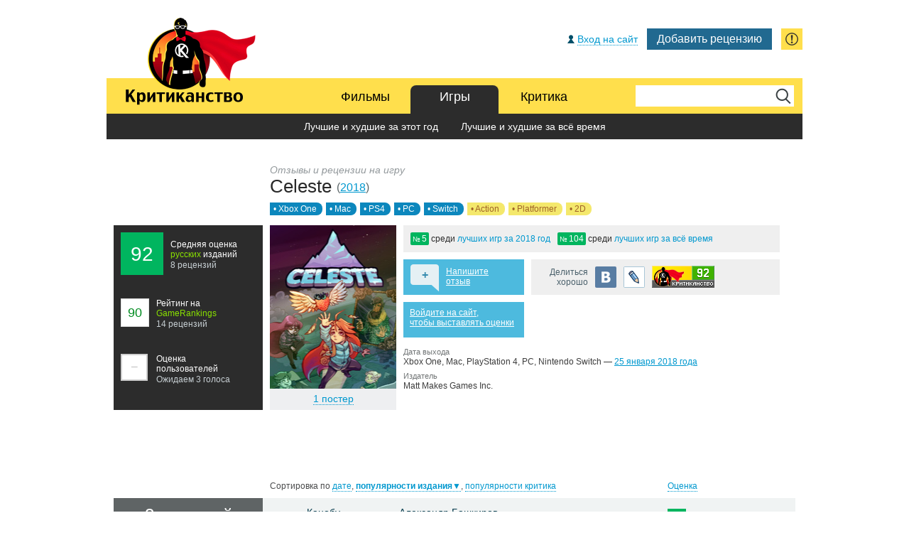

--- FILE ---
content_type: text/html; charset=UTF-8
request_url: https://kritikanstvo.ru/games/celeste/
body_size: 13628
content:

<!DOCTYPE html>
<html lang="ru-RU"><head><title>Celeste (2018) — дата выхода, картинки и обои, отзывы и рецензии об игре</title>
<meta http-equiv="Content-Type" content="text/html; charset=utf-8">
<meta http-equiv="X-UA-Compatible" content="IE=edge">
<!--meta name="viewport" content="width=1100"-->
<meta name="viewport" content="width=device-width,initial-scale=1.0">
<meta name="description" content="Игра Celeste - рецензии ведущих изданий, пользовательское голосование, постеры, кадры, трейлеры и лучшие тексты.">
<meta name="keywords" content="">
<meta name="format-detection" content="telephone=no">
<meta name="apple-mobile-web-app-capable" content="yes">
<meta name="apple-mobile-web-app-status-bar-style" content="black">
<meta name="apple-mobile-web-app-title" content="Критиканство">
<!--meta name="apple-itunes-app" content="app-id=916466005"-->
<meta content="http://www.kritikanstvo.ru/i/logo.png" property="og:image">
<meta property="og:title" content="Celeste (2018) — дата выхода, картинки и обои, отзывы и рецензии об игре" />
<meta property="og:type" content="website" />
<meta property="og:url" content="http://kritikanstvo.ru/games/celeste/" />
<meta property="og:site_name" content="Критиканство" />
<meta name="yandex-verification" content="7e25054a81374751" />

<link href="http://www.kritikanstvo.ru/opensearch.xml" rel="search" type="application/opensearchdescription+xml" title="Поиск на Критиканстве" />
<link rel="image_src" href="http://www.kritikanstvo.ru/i/logo.png" />
<link rel="apple-touch-icon" href="/apple-touch-icon.png">
<link rel="apple-touch-icon-precomposed" href="/apple-touch-icon.png">
<link rel="icon" href="/favicon.ico" type="image/x-icon">
<link rel="shortcut icon" href="/favicon.png">
<link rel="stylesheet" type="text/css" href="/css/main_040921-2.css">

<meta name="google-site-verification" content="i-60p-gKZJfTe8MmxKdznzAqXzvlfAn05Lrw9UYyXx4" />
<meta name="yandex-verification" content="7e25054a81374751" />
<meta name="msvalidate.01" content="BA8384586740DC05834E57B6B5DAB8B5" />
<meta name="wmail-verification" content="3978fec3587197b4" />

<script type="text/javascript" src="/js/jquery.1.8.2.min.js"></script>
<!-- qTip также используется в кнопке для вставки рейтинга на другие сайты в movies и reviews -->
<script type="text/javascript" src="/js/jquery.qtip.min.js"></script>
<!-- 051121 Логинза не используется --><!--script type="text/javascript" src="//loginza.ru/js/widget.js"></script-->
<!-- 051121 Не используется --><!--script type="text/javascript" src="/js/css_browser_selector.js"></script-->
<script type="text/javascript" src="/js/jquery.hoverIntent.minified.js"></script>
<script type="text/javascript" src="/js/main.js"></script><script type="text/javascript" src="/js/jquery.rating.pack.js"></script>

<script type="text/javascript" src="/js/textarea_autoresize.js"></script>
<script type="text/javascript" src="/js/textinputs_jquery.js"></script>
<script type="text/javascript" src="/js/comments.js"></script>

<script type="text/javascript" src="/js/ratings.js"></script>
<script type="text/javascript" src="/js/gallery.js"></script>

<script type="text/javascript">

$(document).ready(function()
	{

		$('#rating_button_over').qtip(
			{
				position: {my: 'bottom center', at: 'top center', adjust: {x: 12, y: -20}},
				content: { text: 'Код для вставки рейтинга на другие сайты' }
			}
		);
		$('#rating_button').qtip(
			{
				position: {my: 'bottom center', at: 'top center', adjust: {x: 12, y: -6}},
				content: { text: '&nbsp;&nbsp;&nbsp;Код для вставки рейтинга на другие сайты:<textarea onClick="$(this).select();" style="background-color: #ffffff; padding: 5px; margin: 5px; text-align: left; width: 260px; height: 110px; font-size: 11px;">&lt;a href="https://www.kritikanstvo.ru/games/celeste" title="Оценка игры Celeste на Критиканстве"&gt;&lt;img src="https://www.kritikanstvo.ru/rating/games/celeste.png" alt="Оценка игры Celeste на Критиканстве" border="0" width="88" height="31"/&gt;&lt;/a&gt;</textarea>' },
				show: { event: 'click' },
				hide: { event: 'unfocus' }
			}
		);
	}
);


$(function(){
 $('.auto-submit-star').rating({
  callback: function(value, link){

  $.getJSON('/useractions.php?action=grade&id=celeste&type=1&grade='+value+'&loginza_id=0',
	function(data) {
        $('.page_item_users_rating').html('<h4>' + data['rating'] + '</h4>Оценка<br><u>пользователей</u><i>' + data['reviews'] + ' голос' + ending (data['reviews'], '', 'а', 'ов') + '</i>');
        $('.page_item_users_rating').attr('class', 'page_item_users_rating users_rating_' + grade_color (data['rating']));
    });
  }
 });
});

</script><!-- Fancybox common -->
<script type="text/javascript" src="/js/jquery.fancybox.js?v=2.1.1"></script>
<script type="text/javascript" src="/js/jquery.fancybox-thumbs.js?v=1.0.7"></script>
<script type="text/javascript" src="/js/jquery.fancybox-media.js?v=1.0.4"></script>
<link rel="stylesheet" type="text/css" href="/css/fancybox.css?100316-1" media="screen">

<!-- Календарь с локализацией и настройками -->
<link href="/css/smoothness/jquery-ui-1.9.2.custom.min.css" rel="stylesheet">
<script type="text/javascript" src="/js/jquery-ui-1.9.2.custom.min.js"></script>
<script type="text/javascript" src="/js/jquery.ui.datepicker-ru.js"></script>
<script type="text/javascript" src="/js/jquery.tinysort.min.js"></script>

<script type="text/javascript" src="/js/charCount.js"></script>
<script type="text/javascript" src="/js/selectbox.js"></script>
<script type="text/javascript" src="/js/main_form.js"></script>
</head><body>



<!-- ============== ADMINBAR ============== -->
<!-- ============== // ADMINBAR ============== -->



<!-- ============== TOP: LOGIN/USERBAR + MENU ============== -->
<div class="userbar clearfix">
	<div class="guest_wrap">

			<a href="#" class="socauth-login-open guest_login" rel="nofollow" title="Для выставления оценок и комментирования"><span>Вход на сайт</span></a>
	
		<script>
$(document).ready(function () {
    $('.socauth-login-open').on("click", function (e) {
        e.preventDefault();
        $('.login-popup-wrapper').fadeIn();
    });

    $('.login-popup-close').on("click", function (e) {
        $('.login-popup-wrapper').fadeOut();
    })

    $('.login-popup-wrapper').on("click", function (e) {
        $('.login-popup-wrapper').fadeOut();
    })

    $('.login-popup').on("click", function (e) {
        e.stopPropagation();
    })
});
</script>
<div class="login-popup-wrapper">
	<div class="login-popup">
		<div class="login-popup-close">&times;</div>
		<h1>Авторизация</h1>
		<div class="providers_set">
			<a href="/?provider=vkontakte&first=1"><img src="/socauth/images/vk.png" alt="Войти через vk.com"></a>
			<!-- <a href="/?provider=facebook&first=1"><img src="/socauth/images/fb.png" alt="Войти через facebook.com"></a> -->
			<!-- <a href="/?provider=twitter&first=1"><img src="/socauth/images/tw.png" alt="Войти через twitter.com"></a> -->
		</div>
		<a class="agreement-link" target="_blank" href="/agreement/">Соглашение на передачу персональных данных</a>
			</div>
</div>
	
				<a href="#mf_default" class="button_add main_form js-buttonAddForm" data-fancybox-group="main_form" title="...или «мудрость»">Добавить рецензию</a>
	<a href="#gr_default" class="js-openGlobalReport global_report" data-fancybox-group="global_report" title="Сообщить об ошибке">&nbsp;</a>
		
	</div>
</div>




<div class="menu menu_single clearfix">
<a href="/" class="logo">&nbsp;</a>
<div class="search">
	<form id="searchForm" action="/search/" method="get"><fieldset><input type="text" name="s" id="s" value=""><input type="submit" id="search_submit" value="OK"></fieldset></form>
</div>

<div id="tabs">
	<ul>
		<li>
			<a href="/movies/" id="tab_first">Фильмы</a>
			<ul>
				<li><a href="/releases/movies/">Скоро в прокате</a></li>
				<li><a href="/top/movies/best/2026/">Лучшие и худшие за этот год</a></li>
				<li><a href="/top/movies/best/alltime/">Лучшие и худшие за всё время</a></li>
				<!--li><a href="/top/movies/usersbest/alltime/">Выбор пользователей</a></li-->
				<!--li><a href="/boxoffice/movies/russia/">Касса проката</a></li-->
			</ul>
		</li>
		<li class="parent">
			<a href="/games/" id="tab_second">Игры</a>
			<ul>
				<!--li><a href="/releases/games/">Скоро в продаже</a></li-->
				<li><a href="/top/games/best/2026/">Лучшие и худшие за этот год</a></li>
				<li><a href="/top/games/best/alltime/">Лучшие и худшие за всё время</a></li>
				<!--li><a href="/top/games/usersbest/alltime/">Выбор пользователей</a></li-->
				<!--li><a href="/boxoffice/games/world/">Продажи игр</a></li-->
			</ul>
		</li>
		<li>
			<a href="/critics/best/" id="tab_third">Критика</a>
			<ul>
				<li><a href="/critics/best/">Лучшие и худшие критики</a></li>
				<li><a href="/publications/best/">Лучшие и худшие издания</a></li>
				<li><a href="/critics/wisdom/">&laquo;Мудрости&raquo;</a></li>
				<li><a href="/critics/wiseguys/">Рейтинг &laquo;мудрецов&raquo;</a></li>
				<li><a href="/critics/active/">Самые активные критики</a></li>
			</ul>
		</li>
		<!--li>
			<a href="/blog/" id="tab_fourth">Блог</a>
			<ul>
				<li><a href="/blog/">Новые записи</a></li>
				<li><a href="/blog/1-faq/">FAQ</a></li>
			</ul>
		</li-->
	</ul>
</div>
</div><!-- ============== // TOP: LOGIN/USERBAR + MENU ============== -->



<!-- ============== CONTENT ============== -->
<div class="content clearfix" itemscope itemtype="http://schema.org/Game"><meta itemprop="dateCreated" content="2018-01-01" /><div class="page_item_title">
		<h1><span class="pre">Отзывы и рецензии на игру</span><span itemprop="name">Celeste</span> <span class="year">(<a href="/releases/games/2018/">2018</a>)</span></h1>
		<a href="/top/games/best/alltime/platforms/56/" class="item_tag item_tag_platform">&bull; Xbox One</a><a href="/top/games/best/alltime/platforms/2/" class="item_tag item_tag_platform">&bull; Mac</a><a href="/top/games/best/alltime/platforms/55/" class="item_tag item_tag_platform">&bull; PS4</a><a href="/top/games/best/alltime/platforms/1/" class="item_tag item_tag_platform">&bull; PC</a><a href="/top/games/best/alltime/platforms/60/" class="item_tag item_tag_platform">&bull; Switch</a><a href="/top/games/best/alltime/genres/3/" class="item_tag item_tag_genre">&bull; Action</a><a href="/top/games/best/alltime/genres/79/" class="item_tag item_tag_genre">&bull; Platformer</a><a href="/top/games/best/alltime/genres/1/" class="item_tag item_tag_genre">&bull; 2D</a>
	</div>

	<div class="page_game clearfix">

		<div class="page_item_ratings" itemprop="aggregateRating" itemscope itemtype="http://schema.org/AggregateRating"><meta itemprop="bestRating" content="100" /><meta itemprop="ratingCount" content="8" />
			<div class="page_item_site_rating site_rating_good"><h4 itemprop="ratingValue">92</h4>Средняя оценка <u>русских</u> изданий<i>8 рецензий</i></div><a href="http://www.gamerankings.com/browse.html?site=&cat=0&year=0&numrev=3&sort=0&letter=&search=Celeste" target="_blank"><div class="page_item_foreign_rating foreign_rating_good"><h4>90</h4>Рейтинг на <u>GameRankings</u><i>14 рецензий</i></div></a><div class="page_item_users_rating users_rating_none"><h4>&minus;</h4>Оценка<br><u>пользователей</u><i>Ожидаем 3 голоса</i></div></div><div class="page_item_poster" style="background-image: url('/games/c/celeste/covers/celeste_pc_566351t.jpg');"><b><a class="gallery_common" data-fancybox-group="gallery1" href="/games/c/celeste/covers/celeste_pc_566351.jpg"><span>1 постер</span><img src="/games/c/celeste/covers/celeste_pc_566351t.jpg" alt="" itemprop="image"></a></b></div>
	<!-- New -->
	<div class="page_item_global_rankings"><div><span class="good"><i>№</i>5</span> среди <a href="/top/games/best/2018/">лучших игр за 2018 год</a></div><div><span class="good"><i>№</i>104</span> среди <a href="/top/games/best/alltime/">лучших игр за всё время</a></div></div>
	<!-- //New -->
		<div class="page_item_blocks">
			<div class="page_item_comments" onClick="goToByScroll('comments_list')"><h5>+</h5><a href="javascript:void(0);">Напишите<br>отзыв</a></div>
			<div class="page_item_share">
				<p>Делиться<br>хорошо</p>
<a href="http://vk.com/share.php?url=http%3A%2F%2Fkritikanstvo.ru%2Fgames%2Fceleste%2F" title="ВКонтакте" class="vk" onclick="window.open(this.href,'', 'menubar=no,toolbar=no,resizable=yes,scrollbars=yes,height=600,width=600');return false;" rel="nofollow">&nbsp;</a>
<a href="http://www.livejournal.com/update.bml?subject=Celeste+%282018%29+%E2%80%94+%D0%B4%D0%B0%D1%82%D0%B0+%D0%B2%D1%8B%D1%85%D0%BE%D0%B4%D0%B0%2C+%D0%BA%D0%B0%D1%80%D1%82%D0%B8%D0%BD%D0%BA%D0%B8+%D0%B8+%D0%BE%D0%B1%D0%BE%D0%B8%2C+%D0%BE%D1%82%D0%B7%D1%8B%D0%B2%D1%8B+%D0%B8+%D1%80%D0%B5%D1%86%D0%B5%D0%BD%D0%B7%D0%B8%D0%B8+%D0%BE%D0%B1+%D0%B8%D0%B3%D1%80%D0%B5&event=%D0%98%D0%B3%D1%80%D0%B0+Celeste+-+%D1%80%D0%B5%D1%86%D0%B5%D0%BD%D0%B7%D0%B8%D0%B8+%D0%B2%D0%B5%D0%B4%D1%83%D1%89%D0%B8%D1%85+%D0%B8%D0%B7%D0%B4%D0%B0%D0%BD%D0%B8%D0%B9%2C+%D0%BF%D0%BE%D0%BB%D1%8C%D0%B7%D0%BE%D0%B2%D0%B0%D1%82%D0%B5%D0%BB%D1%8C%D1%81%D0%BA%D0%BE%D0%B5+%D0%B3%D0%BE%D0%BB%D0%BE%D1%81%D0%BE%D0%B2%D0%B0%D0%BD%D0%B8%D0%B5%2C+%D0%BF%D0%BE%D1%81%D1%82%D0%B5%D1%80%D1%8B%2C+%D0%BA%D0%B0%D0%B4%D1%80%D1%8B%2C+%D1%82%D1%80%D0%B5%D0%B9%D0%BB%D0%B5%D1%80%D1%8B+%D0%B8+%D0%BB%D1%83%D1%87%D1%88%D0%B8%D0%B5+%D1%82%D0%B5%D0%BA%D1%81%D1%82%D1%8B.%3Cp%3E%3Ca+href%3D%22http%3A%2F%2Fkritikanstvo.ru%2Fgames%2Fceleste%2F%22%3E%D0%A7%D0%B8%D1%82%D0%B0%D1%82%D1%8C+%D0%B4%D0%B0%D0%BB%D1%8C%D1%88%D0%B5%3C%2Fa%3E" title="LiveJournal" class="livejournal" target="_blank" rel="nofollow">&nbsp;</a><span id="rating_button_over"><img src="https://www.kritikanstvo.ru/rating/games/celeste.png" class="rating_button" id="rating_button" style="margin-top: 9px; cursor: pointer;"></span>
			</div>
			<div class="page_item_user_rating"><p><a href="#" class="socauth-login-open page_item_user_login" rel="nofollow">Войдите на сайт,<br>чтобы выставлять оценки</a></p>
			</div><div class="page_item_info"><p><dt><h2>Дата выхода</h2></dt><dd>Xbox One, Mac, PlayStation 4, PC, Nintendo Switch — <a href="/releases/games/2018/1/">25 января 2018 года</a><br></p><dl><dt>Издатель</dt>
				<dd>Matt Makes Games Inc.</dd>
			</div>
		</div>

	</div>

	<div class="page_game clearfix">

		<div class="item_reviews_list_sorting clearfix" id="reviews_header"><div class="source">Сортировка по <a href="javascript:void(0)" onClick="sort_table('celeste', 'movie', 'reviews', '1', 'date', '8', '92', '10');" class="" title="Самые новые — вверху">дате</a>, <a href="javascript:void(0)" onClick="sort_table('celeste', 'movie', 'reviews', '1', 'publication_rating_rev', '8', '92', '10');" class="" title="Самые популярные издания — вверху"><b>популярности издания</b>▼</a>, <a href="javascript:void(0)" onClick="sort_table('celeste', 'movie', 'reviews', '1', 'critic_rating', '8', '92', '10');" class="" title="Самые популярные критики — вверху">популярности критика</a></div><div class="grade"><a href="javascript:void(0)" onClick="sort_table('celeste', 'movie', 'reviews', '1', 'rating', '8', '92', '10');" class="" title="Самые лучшие — вверху">Оценка</a></div>
		</div>

		<div class="item_reviews_list_header">
			<h2>8 рецензий<span class="post">на игру Celeste</span></h2></div>
		<div class="item_reviews_list clearfix" id="reviews_list">
				<div class="row_a clearfix">
					<div class="source"><a href="/publications/kanobu/">Канобу</a><i>30 января 2018 года</i></div>
					<div class="author">
						<p><span class="wisdom_grade" style="" title="">&nbsp;</span><a href="/critics/566/">Александр Башкиров</a></p><p class="quote">В наше время сюжет — обычно или самая сильная, или одна из сильнейших частей любой популярной инди-игры, от той же Night in the Woods или Oxenfree до Golf Story. И на этом фоне Celeste, при всех своих дизайнерских и геймплейных особенностях...</p><p class="review_links"><a href="/reviews/139410/">Начать обсуждение</a><span class="comments_count"></span> <a href="https://kanobu.ru/reviews/retsenziya-na-celeste-371525/" target="_blank" rel="nofollow">Прочесть рецензию</a><span class="newwindow">&nbsp;</span></p>
					</div><div class="rating site_rating_good"><h4>80</h4><span class="" title="">8,0 из 10</span></div></div>
				<div class="row_b clearfix">
					<div class="source"><a href="/publications/dtf/">DTF</a><i>7 марта 2019 года</i></div>
					<div class="author">
						<p><span class="wisdom_grade" style="" title="">&nbsp;</span><a href="/critics/3928/">Станислав Погорский</a></p><p class="quote">Как только последняя глава Celeste остаётся позади, веришь, что покорил гору. Даже две: виртуальную Селесту и ту метафорическую, что сложена из переживаний внутри тебя. Мало какие игры пытаются взаимодействовать с игроком на таком глубинном уровне...</p><p class="review_links"><a href="/reviews/172013/">Начать обсуждение</a><span class="comments_count"></span> <a href="https://dtf.ru/games/42040-antidepressant-v-forme-pervoklassnogo-platformera-pochemu-celeste-zasluzhivaet-prohozhdeniya" target="_blank" rel="nofollow">Прочесть рецензию</a><span class="newwindow">&nbsp;</span></p>
					</div><div class="rating site_rating_good"><h4>100</h4><span class="help" title="Поскольку издание не выставило явную оценку, она была определена редакцией «Критиканства» исходя из тона рецензии">Отлично</span></div></div>
				<div class="row_a clearfix">
					<div class="source"><a href="/publications/igrymailru/">Игры@mail.ru</a><i>29 января 2018 года</i></div>
					<div class="author">
						<p><span class="wisdom_grade" style="background-image: url('/i/wisdom_grade1.png');" title="Критик умеренной «мудрости»">&nbsp;</span><a href="/critics/557/">Максим Еремеев</a></p><p class="quote">Celeste — игра, которую интересно проходить по несколько раз, возвращаясь в уже знакомые локации, чтобы открыть все их секреты. Это один из лучших платформеров на нашей памяти, в котором есть все, чтобы увлечь фанатов жанра. Кроме того, в нем есть...</p><p class="review_links"><a href="/reviews/139403/">Начать обсуждение</a><span class="comments_count"></span> <a href="https://games.mail.ru/pc/articles/review/celeste/?from=list" target="_blank" rel="nofollow">Прочесть рецензию</a><span class="newwindow">&nbsp;</span></p>
					</div><div class="rating site_rating_good"><h4>90</h4><span class="" title="">9,0 из 10</span></div></div>
				<div class="row_b clearfix">
					<div class="source"><a href="/publications/stopgame/">StopGame</a><i>6 февраля 2018 года</i></div>
					<div class="author">
						<p><span class="wisdom_grade" style="" title="">&nbsp;</span><a href="/critics/701/">Алексей Лихачев</a></p><p class="quote">Celeste получилась не только потрясающим хардкорным платформером, в который хочется возвращаться вновь и вновь, но и доступной всем игрой с сюжетом, затрагивающим необычные для жанра темы. Здесь очень удобное управление, множество секретов, отличные...</p><p class="review_links"><a href="/reviews/139672/">Начать обсуждение</a><span class="comments_count"></span> <a href="https://stopgame.ru/show/97572/celeste_review" target="_blank" rel="nofollow">Прочесть рецензию</a><span class="newwindow">&nbsp;</span></p>
					</div><div class="rating site_rating_good"><h4>100</h4><span class="" title="">Изумительно</span></div></div>
				<div class="row_a clearfix">
					<div class="source"><a href="/publications/progamer/">ProGamer.Ru</a><i>5 марта 2018 года</i></div>
					<div class="author">
						<p><span class="wisdom_grade" style="" title="">&nbsp;</span><a href="/critics/4024/">Фёдор Суслов</a></p><p class="quote">Играешь ради сюжета – хочется ромбиков, набиваешь шишки и ромбики — испаряется сюжет. Распоследний вариант – быстро-быстро проскочить историю, отсмотреть концовку, собрать все спецприемы, и начать дело с начала, будучи уже знакомым с горами...</p><p class="review_links"><a href="/reviews/140598/">Начать обсуждение</a><span class="comments_count"></span> <a href="https://www.progamer.ru/games/reviews/celeste.htm" target="_blank" rel="nofollow">Прочесть рецензию</a><span class="newwindow">&nbsp;</span></p>
					</div><div class="rating site_rating_average"><h4>63</h4><span class="" title="">6,3 из 10</span></div></div>
				<div class="row_b clearfix">
					<div class="source"><a href="/publications/gamemag/">GameMag.ru</a><i>8 апреля 2018 года</i></div>
					<div class="author">
						<p><span class="wisdom_grade" style="background-image: url('/i/wisdom_grade1.png');" title="Критик умеренной «мудрости»">&nbsp;</span><a href="/critics/34/">Михаил Шагинян</a></p><p class="quote">Celeste - неожиданно удачная комбинация жанров и ненавязчивой истории о поиске себя, настоящий 2D-шедевр, который понравится как любителям Super Meat Boy, так и фанатам жанра Metroidvania. Умная, в меру сложная и очень атмосферная игра прокачивает...</p><p class="review_links"><a href="/reviews/141800/">Начать обсуждение</a><span class="comments_count"></span> <a href="https://gamemag.ru/reviews/celeste" target="_blank" rel="nofollow">Прочесть рецензию</a><span class="newwindow">&nbsp;</span></p>
					</div><div class="rating site_rating_good"><h4>90</h4><span class="" title="">9 из 10</span></div></div>
				<div class="row_a clearfix">
					<div class="source"><a href="/publications/stratege/">Stratege</a><i>23 февраля 2018 года</i></div>
					<div class="author">
						<p><span class="wisdom_grade" style="" title="">&nbsp;</span><a href="/critics/4177/">showgazer</a></p><p class="quote">У Celeste есть недостатки. Например, она местам слишком наивна, неестественна. Она принимает на себя мало рисков ради игрока, ожидания которого после восхваляющих рецензий поднялись выше самой Мэдлин. Но это все еще выверенный, отполированный до...</p><p class="review_links"><a href="/reviews/140291/">Начать обсуждение</a><span class="comments_count"></span> <a href="https://www.stratege.ru/ps4/games/celeste/article/80199" target="_blank" rel="nofollow">Прочесть рецензию</a><span class="newwindow">&nbsp;</span></p>
					</div><div class="rating site_rating_good"><h4>85</h4><span class="" title="">85</span></div></div>
				<div class="row_b clearfix">
					<div class="source"><a href="/publications/358/">Root Nation</a><i>7 февраля 2018 года</i></div>
					<div class="author">
						<p><span class="wisdom_grade" style="" title="">&nbsp;</span><a href="/critics/4958/">Денис Кошелев</a></p><p class="quote">Независимо от того, какой платформер вам больше всего нравится, Celeste скорее всего придётся вам по душе. Это удивительно проработанная игра, которая может похвастаться одним из лучших сюжетов за последнее время, изумительной презентацией и...</p><p class="review_links"><a href="/reviews/139713/">Начать обсуждение</a><span class="comments_count"></span> <a href="https://root-nation.com/games-all/games-review/ru-celeste-review/" target="_blank" rel="nofollow">Прочесть рецензию</a><span class="newwindow">&nbsp;</span></p>
					</div><div class="rating site_rating_good"><h4>100</h4><span class="help" title="Поскольку издание не выставило явную оценку, она была определена редакцией «Критиканства» исходя из тона рецензии">Отлично</span></div></div>
			<div id="reviews_more"><div class="item_reviews_list_summary site_rating_good"><div class="overall"><span>=</span><h4>92</h4></div><h2>Всего 8 рецензий на игру Celeste</h2><div class="clearfix">&nbsp;</div></div>
			</div>
		</div>
	</div>
	<div class="page_game clearfix">

		<div class="item_reviews_list_sorting clearfix" id="wisdom_header">
&nbsp;
		</div>

		<div class="item_wisdom_list_header">
			<h3>«Мудрость»<br>критиков</h3>
			<!--div class="ad_side_small"><a href="#"><img src="/temp/banner2.png" alt=""></a></div-->
		</div>

		<div class="item_reviews_list clearfix" id="wisdom_list"><div class="nowisdom clearfix"><a href="#mf_default" class="button_add main_form" title="Добавить «мудрость»" onClick="$('#type_wisdom').click();">Добавить&nbsp;<b>&#43;</b></a><u>Ни одной «мудрости» пока не зафиксировано<i>Если вы нашли в рецензии неточность или нелепость, можете добавить её на сайт.</i></u></div>
		</div>

	</div><a name="comments"></a>
	<div class="comments_pagination_wrap clearfix" id="comments_list">
		<div class="comments_pagination_header"><h3>Комментарии</h3></div>
		<div class="comments_pagination"><a href="javascript:void(0)" class="current">&nbsp;&nbsp;Первая страница&nbsp;&nbsp;</a></div>
	</div>


	<div class="comments_wrap clearfix">
		<div class="comments_ad_side"><!--div class="ad_side_small"><a href="#"><img src="/temp/banner2.png" alt=""></a></div--></div></div>
	<div class="comments_input_disabled">
		<div class="comments_login">Вход на сайт</div>
		<p>Оставлять комментарии могут только авторизованные пользователи</p>
		<p><a href="#" class="socauth-login-open guest_login" rel="nofollow">Войти на сайт</a></p>
	</div>
</div>
<!-- ============== // CONTENT ============== -->


<!-- ============== FORM ============== -->
	<div id="mf_default" class="mf_default" style="display: none;">

		<!-- Селекторы типа -->
		<div class="mf_hd_wrap" style="display: block;">

			<div class="intro">
				<div class="plus">&#43;</div>
				<p>Вы прочли на сайте, в блоге или журнале <b>рецензию</b>, которой еще нет на &laquo;Критиканстве&raquo;? Заметили в обзоре фильма или игры <b>нелепое высказывание</b> критика? <b>Поделитесь</b> своей находкой с другими посетителями.</p>
			</div>
	
			<div id="mf_type" class="hd type" style="display: block;">
				<div class="step">1</div>
				<b>Форма добавления</b>
				<a href="javascript:void(0)" id="type_review" class="active"><span>рецензии</span></a>
				<a href="javascript:void(0)" id="type_wisdom" class="">&laquo;<span>мудрости</span>&raquo;</a>
			</div>
	
			<div id="mf_review_location" class="hd location" style="display: block;">
				<div class="step">2</div>
				<b>Рецензия находится</b>
				<a href="javascript:void(0)" id="review_location_online" class="active"><span>в интернете</span></a>
				<a href="javascript:void(0)" id="review_location_offline" class=""><span>в офлайне</span></a>
			</div>
			<div id="mf_wisdom_location" class="hd location" style="display: none;">
				<div class="step">2</div>
				<b>&laquo;Мудрость&raquo; замечена</b>
				<a href="javascript:void(0)" id="wisdom_location_online" class="active"><span>в интернете</span></a>
				<a href="javascript:void(0)" id="wisdom_location_offline" class=""><span>в офлайне</span></a>
			</div>

		</div>
		<!-- //Селекторы типа -->


		<!-- Форма для добавления рецензии из интернета -->
		<div id="mf_review_online_wrap" style="display: block;">
			<form name="mf_review_online" id="mf_review_online" action="" method="get">

			<div class="hd last">
				<div class="step">3</div><div class="hd_required" title="Обязательное поле"></div>Введите ссылку на рецензию <input type="text" name="review_online_url" id="review_online_url" class="placeholder clearonfocus" data-placeholder-text="http://">
			</div>
			<div class="review_online_parse clearfix">
				<input id="review_online_parse_url" type="button" value="Проверить" disabled="disabled"><div class="review_online_manual">или <a class="pseudolink" id="review_online_manual" href="javascript:void(0)" onClick="goToByScroll('mf_default')">добавить вручную</a></div>
			</div>

			<div class="review_online_manual_fields" style="display: none;">	
				<div class="element">
					<div class="required">&nbsp;</div>
					<p><div id="review_online_type_movie_pseudo" class="mf_type_movie"><input type="radio" id="review_online_type_movie" name="review_online_type_movie" value="review_online_type_movie">Фильм</div> <div id="review_online_type_game_pseudo" class="mf_type_game"><input type="radio" id="review_online_type_game" name="review_online_type_game" value="review_online_type_game">Игра</div><span id="review_online_type_attention" style="color: #FF0000; margin-left: 10px;"></span></p>
				</div>
				<div class="element">
					<div class="required">&nbsp;</div>
					<p>Название <span class="review_online_item_type">фильма или игры</span></p>
					<input type="text" id="review_online_item_title" name="review_online_item_title" class="default placeholder clearonfocus" data-placeholder-text="Начните вводить название"><input type="hidden" id="universal_codename" name="universal_codename">
				</div>
				<div class="element">
					<div class="required">&nbsp;</div>
					<p>Источник</p>
					<input type="text" id="review_online_item_src" name="review_online_item_src" class="default placeholder clearonfocus" data-placeholder-text="Название издания, сайта или журнала">
				</div>
				<div class="element">
					<p>Критик</p>
					<input type="text" id="review_online_item_author" name="review_online_item_author" class="default placeholder clearonfocus" data-placeholder-text="Имя автора рецензии">
				</div>
				<div class="element">
					<p>Дата публикации рецензии</p>
					<input type="text" id="mf_review_online_datepicker" name="mf_review_online_datepicker" class="short" autocomplete="off">
					<span class="note">Например: 25.08.2021</span>
				</div>
				<div class="element">
					<div class="required">&nbsp;</div>
					<p>Оценка <span class="review_online_item_type">фильма или игры</span> критиком</p>
					<input type="text" id="review_online_item_grade" name="review_online_item_grade" class="short">
					<span class="note">В произвольном формате введите оценку, указанную в рецензии. Например: 85%, 3 из 5 или 7/10. Если критик не выставил явную оценку, попробуйте определить её самостоятельно, исходя из тона рецензии:</span>
					<p class="grade_presets"><span id="review_online_grade1" class="pseudolink">отлично</span><span id="review_online_grade2" class="pseudolink">хорошо</span><span id="review_online_grade3" class="pseudolink">так себе</span><span id="review_online_grade4" class="pseudolink">плохо</span></p>
				</div>
					<div class="element">
					<div class="required">&nbsp;</div>
					<p>Приведите цитату из рецензии, которая наиболее точно отражает её суть</p>
					<textarea id="review_online_quote" name="review_online_quote"></textarea>
					<span class="note">Достаточно нескольких предложений или небольшого абзаца</span>
				</div>
				<div class="element">
					<input type="button" id="review_online_submit" name="review_online_submit" value="Добавить">
				</div>
			</div>

			</form>
		</div>
		<!-- //Форма для добавления рецензии из интернета -->


		<!-- Форма для добавления рецензии в офлайне -->
		<div id="mf_review_offline_wrap" style="display: none;">
			<form name="mf_review_offline" id="mf_review_offline" action="" method="get">

			<div class="hd last_offline">
				<div class="step">3</div>
			</div>

			<div class="review_offline_manual_fields" style="display: none;">
				<div class="element">
					<div class="required" title="Обязательное поле">&nbsp;</div>
					<p><div id="review_offline_type_movie_pseudo" class="mf_type_movie"><input type="radio" id="review_offline_type_movie" name="review_offline_type_movie" value="review_offline_type_movie">Фильм</div> <div id="review_offline_type_game_pseudo" class="mf_type_game"><input type="radio" id="review_offline_type_game" name="review_offline_type_game" value="review_offline_type_game">Игра</div><span id="review_offline_type_attention" style="color: #FF0000; margin-left: 10px;"></span></p>
				</div>
				<div class="element">
					<div class="required">&nbsp;</div>
					<p>Название <span class="review_offline_item_type">фильма или игры</span></p>
					<input type="text" id="review_offline_item_title" name="review_offline_item_title" class="default placeholder clearonfocus" data-placeholder-text="Начните вводить название">
				</div>
				<div class="element">
					<div class="required">&nbsp;</div>
					<p>Издание</p>
					<input type="text" name="review_offline_item_src" id="review_offline_item_src" class="default placeholder clearonfocus" data-placeholder-text="Название журнала или газеты">
				</div>
				<div class="element">
					<p>Критик</p>
					<input type="text" name="review_offline_item_author" id="review_offline_item_author" class="default placeholder clearonfocus" data-placeholder-text="Имя автора рецензии">
				</div>
				<div class="element clearfix">
					<p>Номер и год выхода издания с рецензией</p>
					<div class="mf_offline_issue"><input type="text" id="mf_review_offline_issue" name="mf_review_offline_issue" class="short placeholder clearonfocus" data-placeholder-text="Номер"></div>
					<div class="mf_offline_year"><select class="styled" name="mf_review_offline_year" id="mf_review_offline_year">
					<option value="2026">2026</option>
					<option value="2025">2025</option>
					<option value="2024">2024</option>
					<option value="2023">2023</option>
					<option value="2022">2022</option>
					<option value="2021">2021</option>
					<option value="2020">2020</option>
					<option value="2019">2019</option>
					<option value="2018">2018</option>
					<option value="2017">2017</option>
					<option value="2016">2016</option>
					<option value="2015">2015</option>
					<option value="2014">2014</option>
					<option value="2013">2013</option>
					<option value="2012">2012</option>
					<option value="2011">2011</option>
					<option value="2010">2010</option>
					<option value="2009">2009</option>
					<option value="2008">2008</option>
					<option value="2007">2007</option>
					<option value="2006">2006</option>
					<option value="2005">2005</option>
					<option value="2004">2004</option>
					<option value="2003">2003</option>
					<option value="2002">2002</option>
					<option value="2001">2001</option>
					<option value="2000">2000</option>
					<option value="1999">1999</option>
					<option value="1998">1998</option>
					<option value="1997">1997</option>
					<option value="1996">1996</option>
					<option value="1995">1995</option>
					<option value="1994">1994</option>
					<option value="1993">1993</option>
					<option value="1992">1992</option>
					<option value="1991">1991</option>
					<option value="1990">1990</option>
					<option value="1989">1989</option>
					<option value="1988">1988</option>
					<option value="1987">1987</option>
					<option value="1986">1986</option>
					<option value="1985">1985</option>
					<option value="1984">1984</option>
					<option value="1983">1983</option>
					<option value="1982">1982</option>
					<option value="1981">1981</option>
					<option value="1980">1980</option>
					<option value="1979">1979</option>
					<option value="1978">1978</option>
					<option value="1977">1977</option>
					<option value="1976">1976</option>
					<option value="1975">1975</option>
					<option value="1974">1974</option>
					<option value="1973">1973</option>
					<option value="1972">1972</option>
					<option value="1971">1971</option>
					<option value="1970">1970</option>
					<option value="1969">1969</option>
					<option value="1968">1968</option>
					<option value="1967">1967</option>
					<option value="1966">1966</option>
					<option value="1965">1965</option>
					<option value="1964">1964</option>
					<option value="1963">1963</option>
					<option value="1962">1962</option>
					<option value="1961">1961</option>
					<option value="1960">1960</option>
					<option value="1959">1959</option>
					<option value="1958">1958</option>
					<option value="1957">1957</option>
					<option value="1956">1956</option>
					<option value="1955">1955</option>
					<option value="1954">1954</option>
					<option value="1953">1953</option>
					<option value="1952">1952</option>
					<option value="1951">1951</option>
					<option value="1950">1950</option></select></div>
				</div>
				<div class="element">
					<div class="required">&nbsp;</div>
					<p>Оценка <span class="review_offline_item_type">фильма или игры</span> критиком</p>
					<input type="text" name="review_offline_item_grade" id="review_offline_item_grade" class="short">
					<span class="note">В произвольном формате введите оценку, указанную в рецензии. Например: 85%, 3 из 5 или 7/10. Если критик не выставил явную оценку, попробуйте определить её самостоятельно, исходя из тона рецензии:</span>
					<p class="grade_presets"><span id="review_offline_grade1" class="pseudolink">отлично</span><span id="review_offline_grade2" class="pseudolink">хорошо</span><span id="review_offline_grade3" class="pseudolink">так себе</span><span id="review_offline_grade4" class="pseudolink">плохо</span></p>
				</div>
					<div class="element">
					<div class="required">&nbsp;</div>
					<p>Приведите цитату из рецензии, которая наиболее точно отражает её суть</p>
					<textarea id="review_offline_quote" name="review_offline_quote"></textarea>
					<span class="note">Достаточно нескольких предложений или небольшого абзаца</span>
				</div>
				<div class="element">
					<input type="button" id="review_offline_submit" name="review_offline_submit" value="Добавить">
				</div>
			</div>

			</form>
		</div>
		<!-- //Форма для добавления рецензии в офлайне -->


		<!-- Форма для добавления "мудрости" в интернете -->
		<div id="mf_wisdom_online_wrap" style="display: none;">
			<form name="mf_wisdom_online" id="mf_wisdom_online" action="" method="get">

			<div class="hd last">
				<div class="step">3</div><div class="hd_required" title="Обязательное поле"></div>Ссылка на рецензию с &laquo;мудростью&raquo; <input type="text" name="wisdom_online_url" id="wisdom_online_url" class="placeholder clearonfocus" data-placeholder-text="http://">
			</div>
			<div class="wisdom_online_parse clearfix">
				<input id="wisdom_online_parse_url" type="button" value="Проверить" disabled="disabled"><div class="wisdom_online_manual">или <a class="pseudolink" id="wisdom_online_manual" href="javascript:void(0)" onClick="goToByScroll('mf_default')">добавить вручную</a></div>
			</div>

			<div class="wisdom_online_manual_fields" style="display: none;">	
				<div class="element">
					<div class="required">&nbsp;</div>
					<p><div id="wisdom_online_type_movie_pseudo" class="mf_type_movie"><input type="radio" id="wisdom_online_type_movie" name="wisdom_online_type_movie" value="wisdom_online_type_movie">Фильм</div> <div id="wisdom_online_type_game_pseudo" class="mf_type_game"><input type="radio" id="wisdom_online_type_game" name="wisdom_online_type_game" value="wisdom_online_type_game">Игра</div><span id="wisdom_online_type_attention" style="color: #FF0000; margin-left: 10px;"></span></p>
				</div>
				<div class="element">
					<div class="required">&nbsp;</div>
					<p>Название <span class="wisdom_online_item_type">фильма или игры</span></p>
					<input type="text" name="wisdom_online_item_title" id="wisdom_online_item_title" class="default placeholder clearonfocus" data-placeholder-text="Начните вводить название">
				</div>
				<div class="element">
					<div class="required">&nbsp;</div>
					<p>Источник</p>
					<input type="text" name="wisdom_online_item_src" id="wisdom_online_item_src" class="default placeholder clearonfocus" data-placeholder-text="Название издания, сайта или журнала">
				</div>
				<div class="element">
					<p>Критик</p>
					<input type="text" name="wisdom_online_item_author" id="wisdom_online_item_author" class="default placeholder clearonfocus" data-placeholder-text="Имя автора рецензии">
				</div>
				<div class="element">
					<p>Дата публикации рецензии</p>
					<input type="text" id="mf_wisdom_online_datepicker" name="mf_wisdom_online_datepicker" class="short" autocomplete="off"><input type="hidden" id="wisdom_online_item_grade" name="wisdom_online_item_grade">
					<span class="note">Например: 25.08.2021</span>
				</div>
				<div class="element">
					<div class="required">&nbsp;</div>
					<p>Процитируйте &laquo;мудрость&raquo;</p>
					<textarea id="wisdom_online_quote" name="wisdom_online_quote"></textarea>
					<span class="note">Достаточно нескольких предложений или небольшого абзаца</span>
				</div>
				<div class="element">
					<div class="required">&nbsp;</div>
					<p>Объясните ваш выбор</p>
					<textarea id="wisdom_online_explanation" name="wisdom_online_explanation"></textarea>
					<span class="note">Почему вы считаете, что критик написал нелепость или ошибся</span>
				</div>
				<div class="element">
					<input type="button" id="wisdom_online_submit" name="wisdom_online_submit" value="Добавить">
				</div>
			</div>

			</form>	
		</div>
		<!-- //Форма для добавления "мудрости" в интернете -->


		<!-- Форма для добавления "мудрости" в офлайне -->
		<div id="mf_wisdom_offline_wrap" style="display: none;">
			<form name="mf_wisdom_offline" id="mf_wisdom_offline" action="" method="get">

			<div class="hd last_offline">
				<div class="step">3</div>
			</div>

			<div class="wisdom_offline_manual_fields" style="display: none;">
				<div class="element">
					<div class="required" title="Обязательное поле">&nbsp;</div>
					<p><div id="wisdom_offline_type_movie_pseudo" class="mf_type_movie"><input type="radio" id="wisdom_offline_type_movie" name="wisdom_offline_type_movie" value="wisdom_offline_type_movie">Фильм</div> <div id="wisdom_offline_type_game_pseudo" class="mf_type_game"><input type="radio" id="wisdom_offline_type_game" name="wisdom_offline_type_game" value="wisdom_offline_type_game">Игра</div><span id="wisdom_offline_type_attention" style="color: #FF0000; margin-left: 10px;"></span></p>
				</div>
				<div class="element">
					<div class="required">&nbsp;</div>
					<p>Название <span class="wisdom_offline_item_type">фильма или игры</span></p>
					<input type="text" name="wisdom_offline_item_title" id="wisdom_offline_item_title" class="default placeholder clearonfocus" data-placeholder-text="Начните вводить название">
				</div>
				<div class="element">
					<div class="required">&nbsp;</div>
					<p>Издание</p>
					<input type="text" name="wisdom_offline_item_src" id="wisdom_offline_item_src" class="default placeholder clearonfocus" data-placeholder-text="Название журнала или газеты">
				</div>
				<div class="element">
					<p>Критик</p>
					<input type="text" name="wisdom_offline_item_author" id="wisdom_offline_item_author" class="default placeholder clearonfocus" data-placeholder-text="Имя автора «мудрости»">
				</div>
				<div class="element clearfix">
					<p>Номер и год выхода издания с «мудростью»</p>
					<div class="mf_offline_issue"><input type="text" id="mf_wisdom_offline_issue" name="mf_wisdom_offline_issue" class="short placeholder clearonfocus" data-placeholder-text="Номер"></div>
					<div class="mf_offline_year"><select class="styled" name="mf_wisdom_offline_year" id="mf_wisdom_offline_year">
					<option value="2026">2026</option>
					<option value="2025">2025</option>
					<option value="2024">2024</option>
					<option value="2023">2023</option>
					<option value="2022">2022</option>
					<option value="2021">2021</option>
					<option value="2020">2020</option>
					<option value="2019">2019</option>
					<option value="2018">2018</option>
					<option value="2017">2017</option>
					<option value="2016">2016</option>
					<option value="2015">2015</option>
					<option value="2014">2014</option>
					<option value="2013">2013</option>
					<option value="2012">2012</option>
					<option value="2011">2011</option>
					<option value="2010">2010</option>
					<option value="2009">2009</option>
					<option value="2008">2008</option>
					<option value="2007">2007</option>
					<option value="2006">2006</option>
					<option value="2005">2005</option>
					<option value="2004">2004</option>
					<option value="2003">2003</option>
					<option value="2002">2002</option>
					<option value="2001">2001</option>
					<option value="2000">2000</option>
					<option value="1999">1999</option>
					<option value="1998">1998</option>
					<option value="1997">1997</option>
					<option value="1996">1996</option>
					<option value="1995">1995</option>
					<option value="1994">1994</option>
					<option value="1993">1993</option>
					<option value="1992">1992</option>
					<option value="1991">1991</option>
					<option value="1990">1990</option>
					<option value="1989">1989</option>
					<option value="1988">1988</option>
					<option value="1987">1987</option>
					<option value="1986">1986</option>
					<option value="1985">1985</option>
					<option value="1984">1984</option>
					<option value="1983">1983</option>
					<option value="1982">1982</option>
					<option value="1981">1981</option>
					<option value="1980">1980</option>
					<option value="1979">1979</option>
					<option value="1978">1978</option>
					<option value="1977">1977</option>
					<option value="1976">1976</option>
					<option value="1975">1975</option>
					<option value="1974">1974</option>
					<option value="1973">1973</option>
					<option value="1972">1972</option>
					<option value="1971">1971</option>
					<option value="1970">1970</option>
					<option value="1969">1969</option>
					<option value="1968">1968</option>
					<option value="1967">1967</option>
					<option value="1966">1966</option>
					<option value="1965">1965</option>
					<option value="1964">1964</option>
					<option value="1963">1963</option>
					<option value="1962">1962</option>
					<option value="1961">1961</option>
					<option value="1960">1960</option>
					<option value="1959">1959</option>
					<option value="1958">1958</option>
					<option value="1957">1957</option>
					<option value="1956">1956</option>
					<option value="1955">1955</option>
					<option value="1954">1954</option>
					<option value="1953">1953</option>
					<option value="1952">1952</option>
					<option value="1951">1951</option>
					<option value="1950">1950</option></select></div>
				</div>
				<div class="element">
					<div class="required">&nbsp;</div>
					<p>Процитируйте &laquo;мудрость&raquo;</p>
					<textarea id="wisdom_offline_quote" name="wisdom_offline_quote" name="wisdom_offline_quote"></textarea>
					<span class="note">Достаточно нескольких предложений или небольшого абзаца</span>
				</div>
				<div class="element">
					<div class="required">&nbsp;</div>
					<p>Объясните ваш выбор</p>
					<textarea id="wisdom_offline_explanation" name="wisdom_offline_explanation"></textarea>
					<span class="note">Почему вы считаете, что критик написал нелепость или ошибся</span>
				</div>
				<div class="element">
					<input type="button" id="wisdom_offline_submit" name="wisdom_offline_submit" value="Добавить">
				</div>
			</div>

			</form>
		</div>
		<!-- //Форма для добавления "мудрости" в офлайне -->


		<!-- Результаты -->
		<div id="mf_submit_latecomer" style="display: none;">
			<p>Эта рецензия уже есть на сайте. Добавлять ее повторно не нужно.</p>
		</div>

		<div id="mf_submit_success" style="display: none;">
			<p class="mf_submit_success_hd">Информация отправлена и появится на сайте после проверки. Спасибо.</p>
			<p class="welcome"><a href="javascript:void(0)" class="button_add" onClick="window.location.reload()">Пожалуйста</a></p>
		</div>
		<!-- //Результаты -->

	</div>
<!-- ============== // FORM ============== -->


<!-- ============== GLOBAL REPORT ============== -->
	<div id="gr_default" class="gr_default" style="display: none;">
		<h3>Сообщение об ошибке или неточности</h3>

		<!-- Обычный вид для залогиненных -->
		<div class="gr_form" style="display: block;">
			<div class="gr_type"><select class="styled" name="gr_type" id="error_type">
			<option value="" disabled selected>Выберите тип ошибки</option>
			<option value="wrong_rating">Неверная оценка</option>
			<option value="wrong_url">Неправильная ссылка</option>
			<option value="technical_bug">Техническая ошибка</option>
			<option value="description_error">Ошибка в описании фильма/игры</option>
			<option value="summary_error">Неверная выдержка из рецензии</option>
			<option value="typo">Опечатка</option>
			<option value="other">Другое</option></select></div>
			<p>Прокомментируйте неточность или процитируйте ошибку</p>
			<textarea class="gr_userinput" name="error_description" id="error_description" maxlength="1000"></textarea>
			<p>Адрес страницы с ошибкой</p>
			<input class="gr_url" type="text" name="error_user_url" id="error_user_url" maxlength="200" value="http://kritikanstvo.ru/games/celeste/">
			<input type="hidden"  name="error_url" id="error_url" maxlength="200" value="ссылка_на_страницу_с_которой_вызвана_форма">
			<div class="gr_submit"><input id="gr_submit" type="submit" value="Отправить"></div>
		</div>
		
		<!-- Предупреждение для незалогиненных. Видимо не используется - гости тоже могут репортить ошибки. -->
		<div class="gr_guest" style="display: none;">
			<div class="gr_header">Пожалуйста, войдите на сайт, чтобы отправлять сообщения</div>
		</div>
		
		<!-- Выводится после отправки -->
		<div class="gr_done" style="display: none;">
			<div class="gr_header">Ваше сообщение отправлено. Спасибо.</div>
			<div class="gr_finish"><input id="gr_finish" type="button" value="Пожалуйста"></div>
		</div>
	</div>
<!-- ============== //GLOBAL REPORT ============== -->

<div id="scrolltop" class="atlas font-none" style="display: none;">&uarr;</div>
<!-- ============== FOOTER ============== -->
<div class="footer clearfix">
	<div class="left">
		<p>&copy; 2011–2026 <span>Критиканство</span>&nbsp;&nbsp•&nbsp;&nbsp;<a href="/blog/1-faq/">О проекте</a></p>
		<p>Электронная почта: <a href="mailto:mail@kritikanstvo.ru">mail@kritikanstvo.ru</a></p>
		<p>Твиттер: <a href="https://twitter.com/Kritikanstvo">@Kritikanstvo</a></p>
		<!--p>ВКонтакте: <a href="http://vk.com/kritikanstvo">vk.com/kritikanstvo</a></p>
		<p><a href="https://itunes.apple.com/ru/app/kritikanstvo/id916466005">Приложение для iOS</a></p-->
	</div>
	<div class="center">
		<p>*&nbsp;&#8212; Признан в&nbsp;России «иностранным агентом».</p>
		<p>**&nbsp;&#8212; Признана в&nbsp;России «нежелательной организацией».</p>
		<p>На сайте используются материалы <a href="http://www.rottentomatoes.com" rel="nofollow" target="_blank" title="Откроется в новом окне">Rotten Tomatoes</a>, <a href="http://www.gamerankings.com" rel="nofollow" target="_blank" title="Откроется в новом окне">GameRankings</a> и других ресурсов.</p><!-- Yandex.Metrika counter -->
<script type="text/javascript" >
   (function(m,e,t,r,i,k,a){m[i]=m[i]||function(){(m[i].a=m[i].a||[]).push(arguments)};
   m[i].l=1*new Date();k=e.createElement(t),a=e.getElementsByTagName(t)[0],k.async=1,k.src=r,a.parentNode.insertBefore(k,a)})
   (window, document, "script", "https://cdn.jsdelivr.net/npm/yandex-metrica-watch/tag.js", "ym");

   ym(20592748, "init", {
        clickmap:true,
        trackLinks:true,
        accurateTrackBounce:true,
        webvisor:true
   });
</script>
<noscript><div><img src="https://mc.yandex.ru/watch/20592748" style="position:absolute; left:-9999px;" alt="" /></div></noscript>
<!-- /Yandex.Metrika counter -->


<!-- Rating Mail.ru counter -->
<script type="text/javascript">
var _tmr = window._tmr || (window._tmr = []);
_tmr.push({id: "2323918", type: "pageView", start: (new Date()).getTime()});
(function (d, w, id) {
  if (d.getElementById(id)) return;
  var ts = d.createElement("script"); ts.type = "text/javascript"; ts.async = true; ts.id = id;
  ts.src = "https://top-fwz1.mail.ru/js/code.js";
  var f = function () {var s = d.getElementsByTagName("script")[0]; s.parentNode.insertBefore(ts, s);};
  if (w.opera == "[object Opera]") { d.addEventListener("DOMContentLoaded", f, false); } else { f(); }
})(document, window, "topmailru-code");
</script><noscript><div>
<img src="https://top-fwz1.mail.ru/counter?id=2323918;js=na" style="border:0;position:absolute;left:-9999px;" alt="Top.Mail.Ru" />
</div></noscript>
<!-- //Rating Mail.ru counter -->


<script>
  (function(i,s,o,g,r,a,m){i['GoogleAnalyticsObject']=r;i[r]=i[r]||function(){
  (i[r].q=i[r].q||[]).push(arguments)},i[r].l=1*new Date();a=s.createElement(o),
  m=s.getElementsByTagName(o)[0];a.async=1;a.src=g;m.parentNode.insertBefore(a,m)
  })(window,document,'script','//www.google-analytics.com/analytics.js','ga');

  ga('create', 'UA-58896491-1', 'auto');
  ga('send', 'pageview');

</script><!-- Yandex.Metrika informer -->
<a href="https://metrika.yandex.ru/stat/?id=20592748&amp;from=informer"
target="_blank" rel="nofollow"><img src="https://metrika-informer.com/informer/20592748/3_0_FFFFFFFF_EFEFEFFF_0_pageviews"
style="width:88px; height:31px; border:0;" alt="Яндекс.Метрика" title="Яндекс.Метрика: данные за сегодня (просмотры, визиты и уникальные посетители)" class="ym-advanced-informer" data-cid="20592748" data-lang="ru" /></a>
<!-- /Yandex.Metrika informer -->

<!-- Rating Mail.ru logo -->
<a href="https://top.mail.ru/jump?from=2323918">
<img src="https://top-fwz1.mail.ru/counter?id=2323918;t=464;l=1" style="border:0;" height="31" width="88" alt="Top.Mail.Ru" /></a>
<!-- //Rating Mail.ru logo -->


<!-- begin of Top100 code -->

<script id="top100Counter" type="text/javascript" src="https://counter.rambler.ru/top100.jcn?3095680"></script>
<noscript>
<a href="http://top100.rambler.ru/navi/3095680/" rel="nofollow">
<img src="https://counter.rambler.ru/top100.cnt?3095680" alt="Rambler's Top100" border="0" />
</a>

</noscript>
<!-- end of Top100 code -->

</div>


	<div class="right"><!--div class="kgdesign_logo">&nbsp;</div--><p>Сайт создан и поддерживается<br>студией <a href="http://www.kg-design.ru">КГ-Дизайн</a></p></div>

	</div>
</div>
<!-- ============== // FOOTER ============== -->
</body></html>

--- FILE ---
content_type: text/css
request_url: https://kritikanstvo.ru/css/main_040921-2.css
body_size: 28265
content:
@charset "UTF-8";

/* Атлас z-index
200   - div#tabs ul li.parent ul - полоска подменю
1000  - #scrolltop - кнопка скроллинга к началу сайта
1001  - .adminbar - админкнопки в углу
1040  - .dim - затемнялка
1060  - #section-header - закрепленное меню
1100  - .login-popup-wrapper - лайтбокс логина с затемнялкой
3040  - .dim.topmost - затемнялка с повышенным приоритетом
8010  - .fancybox-overlay (fancybox.css) - затемнялка лайтбокса
8020  - .fancybox-wrap (fancybox.css) - враппер лайтбокса
8030  - .fancybox-opened (fancybox.css) - содержимое лайтбокса
15001 - всплывающие подсказки qtip (задается скриптом)

/* Атлас шрифтов
.font-none - невидимый текст
.font-s
.font-n, .font-reset - шрифт по-умолчанию (идентичен прописанному в body)
.font-m
.font-l
*/



/* Reset + fixes */
html {
	height: 100%;
	overflow: auto;
	font-size: 62.5%;
}
html, body, div, span, object, iframe, h1, h2, h3, h4, h5, h6, p, img, b, i, ol, ul, li, fieldset, form, input, dl, dt, dd {padding: 0; margin: 0; border: 0; vertical-align: baseline; word-wrap: break-word;}
table, thead, td, tr {padding: 0; margin: 0; border: 0; border-spacing: 0; border-collapse: collapse;}
ul {list-style-type: none;}
i {font-style: normal;}
::selection {color: #ffffff; background: #9dabb3;}
::-moz-selection {color: #ffffff; background: #9dabb3;}
.clr {clear: both;}
.clearfix:after,
.l-4col:after,
.l-3col:after,
.l-2col:after,
.l-1col:after {
	content: ' ';
	display: table;
	clear: both;
}
/* .clearfix:after {content: "."; display: block; clear: both; visibility: hidden; line-height: 0; height: 0;}
.clearfix {display: block;}
html[xmlns] .clearfix {display: block;}
* html .clearfix {height: 1%;} */
.nosel {-webkit-touch-callout: none; -webkit-user-select: none; -khtml-user-select: none; -moz-user-select: none; -ms-user-select: none; user-select: none;}



/* ==================================================================== Fonts */
.font-none {
	font-size: 1px;
	line-height: 1px;
	color: rgba(255,255,255,0);
	text-indent: -9999px;	
}



/* General */
body {
	width: 100%;
	min-width: 360px;
	height: 100%;
	font-size: 12px; font-size: 1.2rem;
	font-family: Arial, sans-serif;
	color: #000;
	background-color: #fff;
}
.atlas {
	background-image: url(/i/atlas-161021-2.png);
	background-repeat: no-repeat;
	background-size: 650px auto;
}
img {-ms-interpolation-mode:bicubic}
a:focus {outline: none;}
a:link, a:visited {color: #0098cf;}
a:hover {color: #00b2de;}
hr {height: 1px; margin-top: 10px; font-size: 1px; border: 0; color: #dadedf; background: #dadedf;}
.left {float: left;}
.right {float: right;}
.content, .content_home {position: relative;}
.content_home {width: 1140px; min-height: 500px; padding: 10px 10px 20px 10px; margin: 0 auto 20px auto; background-color: #ffffff;}
.content {width: 960px; min-height: 500px; padding: 10px 10px 20px 10px; margin: 20px auto 20px auto; background-color: #ffffff;}
.ad_side {width: 238px; height: 398px; margin: 10px 10px 20px 10px; overflow: hidden; border: 1px solid #ebeeef;}
.ad_side_small {width: 188px; height: 348px; margin: 10px 10px 20px 10px; overflow: hidden; border: 1px solid #ebeeef;}
.ad_side_lists {width: 238px; height: 398px; margin-bottom: 20px; overflow: hidden; border: 1px solid #ebeeef;}
.gallery_common img, .gallery_videos img {display: none;}


/* Tooltips */
.ui-tooltip {position: absolute; left: -28000px; top: -28000px; display: none; max-width: 300px; min-width: 50px; font-size: 11px; line-height: 11px; background-color: #c8d5da; color: #3d4347; box-shadow: 0px 4px 10px rgba(0, 0, 0, 0.40); -moz-box-shadow: 0px 4px 10px rgba(0, 0, 0, 0.40); -webkit-box-shadow: 0px 4px 10px rgba(0, 0, 0, 0.40);}
.ui-tooltip-content {position: relative; padding: 3px 6px 4px 6px; overflow: hidden; text-align: center; word-wrap: break-word;}
.ui-tooltip-fluid {display: block; visibility: hidden; position: static !important; float: left !important;} /* IE fix */
* html .ui-tooltip-titlebar .ui-state-default {top: 16px;} /* IE fix */

.qtip {position: absolute; left: -28000px; top: -28000px; display: none; max-width: 300px !important; min-width: 50px !important; padding: 4px !important; font-size: 12px !important; line-height: 12px !important; border: 1px solid #ffd265 !important; background-color: #ffea92 !important; color: #201916 !important; box-shadow: 0px 4px 6px rgba(0, 0, 0, 0.20); -moz-box-shadow: 0px 4px 6px rgba(0, 0, 0, 0.20); -webkit-box-shadow: 0px 4px 6px rgba(0, 0, 0, 0.20);}



/* Main top */
.menu {position: relative; width: 980px; height: 50px; border-bottom: 1px solid #ffdf4c; background-color: #ffdf4c;}
/*.menu {position: relative; width: 980px; height: 50px; border-bottom: 1px solid #394042; background-color: #394042;}*/
.menu_single {margin: 0 auto 55px auto;}
.menu_double {margin: 0 auto 85px auto;}
.menu_triple {margin: 0 auto 115px auto;}
.logo {display: block; position: absolute; bottom: 10px; left: 10px; width: 200px; height: 126px; background-color: transparent; background-image: url('/i/logo.png');}
.logo:link, .logo:hover, .logo:visited, .logo:active {text-decoration: none; text-indent: -9999px;}


.search {position: relative; float: right;}
.search input {width: 185px; height: 30px; padding: 0 5px 0 5px; margin: 10px 40px 0 0; font-size: 18px; color: #394042; outline: none; -webkit-appearance: none; border-radius: 0;}
#search_submit {position: absolute; right: -28px; top: 0px; width: 30px; height: 30px; overflow: hidden; text-indent: -9999px; background: #ffffff url('/i/search_icon.png') 50% 50% no-repeat; cursor: pointer; -webkit-appearance: none; border-radius: 0;}



/* Footer */
.footer {width: 940px; padding: 10px 20px 30px 20px; margin: 0 auto; font-size: 12px; color: #292926;}
.footer a, .footer a:visited {color: #30697c;}
.footer a:hover {color: #1987ac;}
.footer p {padding: 3px 0 3px 0;}
.footer div.left {width: 360px;}
.footer div.center {float: left; width: 345px; opacity: 0.60; -moz-opacity: 0.60; -khtml-opacity: 0.60; filter: alpha(opacity=60);}
.footer div.right {position: relative; float: left; padding-left: 32px; width: 200px; text-align: left;}
.footer span {display: inline-block; padding: 2px 6px 2px 6px; margin-left: 2px; font-size: 14px; line-height: 14px; font-weight: bold; color: #000000; background-color: #ffe04d;}
.footer .kgdesign_logo {position: absolute; top: 5px; left: 0px; width: 25px; height: 25px; background: url('/i/kgd_small_kritikanstvo.png') 50% 50% no-repeat;}



/* Menu */
div#tabs > ul {
	padding-top: 10px;
	margin: 0 0 0 300px;
}
div#tabs > ul > li {
	float: left;
	text-align: center;
	text-overflow: ellipsis;
}
	div#tabs > ul > li > a {
		display: block;
		/* Если в меню есть Блог - меняем на 70px */ width: 104px;
		height: 28px;
		margin: 7px 10px 6px 12px;
		padding: 0;
		font-size: 18px;
		line-height: 18px;
		color: #000;
		white-space: nowrap;
		text-decoration: none;
	}
div#tabs > ul ul {
	position: absolute;
	display: none;
	top: 50px;
	left: 0;
	width: 980px;
	margin: 0 auto;
	font-size: 14px;
	line-height: 10px;
	text-align: center;
	background-color: #2c2c2c;
}
div#tabs ul li.subtabs_hover > a,
div#tabs ul li.subtabs_hover_2 > a {
	height: 38px;
	padding: 7px 10px 6px 10px;
	margin: 0 0 0 2px;
	color: #fff;
	background-color: #a09769;
	border-top-left-radius: 8px;
	border-top-right-radius: 8px;
}
div#tabs ul li.subtabs_hover ul,
div#tabs ul li.subtabs_hover_2 ul {
	display: block;
	z-index: 900;
	background-color: #2c2c2c;
}
	div#tabs ul li.subtabs_hover:hover ul,
	div#tabs ul li.subtabs_hover_2:hover ul {
		z-index: 901;
	}
div#tabs ul li.parent ul,
div#tabs ul li.active ul {
	display: block;
	z-index: 200;
}
div#tabs > ul > li.parent > a,
div#tabs > ul > li.active > a,
div#tabs > ul > li.active > a:hover {
	height: 28px;
	padding: 7px 10px 6px 10px;
	margin: 0 0 0 2px;
	color: #fff;
	text-decoration: none;
	text-shadow: none;
	background-color: #2c2c2c;
	border-top-left-radius: 8px;
	border-top-right-radius: 8px;
}
div#tabs > ul > li.active > a,
div#tabs > ul > li.active > a:hover {
	cursor: default;
	text-decoration: none;
}
div#tabs > ul > li.parent > a:hover {
	color: #ffffff;
	background-color: #2c2c2c;
}

div#tabs > ul ul li {display:inline-block;margin:0;text-align:center;}
div#tabs > ul ul li a {color: #fff; display:block;height: 26px;padding: 6px 14px 4px 14px;font-size: 14px;line-height: 24px;overflow: hidden;white-space: nowrap;text-overflow: ellipsis; text-decoration: none;}
div#tabs > ul ul li a:hover {background-color: #a09769; color: #fff;}
div#tabs > ul ul li.active a,
div#tabs > ul ul li.parent a {background-color: #c18c38; cursor:default; color: #fff; text-shadow: none; text-decoration: none;}
div#tabs > ul ul li.parent a {cursor:pointer;text-decoration:none;}
div#tabs > ul ul li.parent a:hover {background-color: #c18c38; color: #fff;}

#subtabs_slogan {color: #a0a0a0; font-size: 11px; height: 20px; line-height: 20px; text-transform: uppercase; letter-spacing: 2px; margin: 52px auto 0 auto; overflow: hidden; text-align: center; width: 980px;}

.logout {
	font-size: 14px;
	padding-left: 18px;
	position: relative;
	color: #000 !important;
}

.logout img {
	width: 14px;
	position: absolute;
	left: 0;
	top: 2px;
}

/* Userbar */
.userbar {position: relative; width: 980px; height: 110px; margin: 0 auto;}
.guest_wrap {float: right; width: 500px; margin-top: 40px; text-align: right;}
.guest_wrap a, .guest_wrap a:visited {display: inline-block; color: #0098cf;}
.guest_wrap a:hover {color: #00b2de;}
.guest_login,
a.guest_login, a.guest_login:visited {font-size: 14px; text-decoration: none; background: url('/i/user_icon.png') left center no-repeat; padding: 0 10px 0 14px;}
a.guest_login span {border-bottom: 1px dotted #0098cf;}
a.guest_login:hover span {border-bottom-color: #00b2de;}

a.button_add, a.button_add:visited {display: inline-block; padding: 0 14px 0 14px; margin-right: 10px; font-size: 16px; line-height: 30px; color: #ffffff; text-decoration: none; text-align: center; background-color: #216990;}
a.button_add:hover {color: #ffffff; background-color: #1d9ad2;}
a.button_add:active, a.button_add_down {cursor: default; color: #ffffff; background-color: #0276ab;}



/* Login / socauth. 161021 - перенесено из бывшего socauth.css */
.login-popup {
    background: #fff;
    max-width: 357px;
    min-height: 201px;
    display: block;
    top: 50%;
    left: 50%;
    transform: translate(-50%,-50%);
    position: relative;
    text-align: left;
    padding: 20px;
    box-sizing: border-box;
}
.login-popup .providers_set {
    text-align: center;
    margin-right: -24px;
}
.login-popup .providers_set a {
    display: inline-block;
    margin-right: 24px;
}
.login-popup a {
    display: block;
    text-align: center;
    color: #000000 !important;
    text-decoration: underline;
    font-size: 12px;
    line-height: 14px;
    letter-spacing: 0.01em;
}
.login-popup a.loginza {
    margin-top: 10px;
}
.login-popup a.agreement-link {
    margin-top: 28px;
}
.login-popup h1 {
    text-align: center;
    height: 21px;
    font-size: 18px;
    line-height: 21px;
    padding-top: 5px;
    margin-bottom: 33px;
}
.login-popup-close {
    position: absolute;
    top: 0;
    right: 0;
    padding: 10px 15px;
	cursor: pointer;
	background-color: #ffdf4c;
}
.login-popup-wrapper {
	position: fixed;
	z-index: 1100;
    top: 0;
    left: 0;
    width: 100%;
    height: 100%;
    font-family: Arial, sans-serif;
	display: none;
	background: rgba(0,0,0,.5);
}



/* Main page + lists */
.main_column {float: left;}

.titles_list_home, .critics_list_home, .blog_list_home {width: 290px; margin: 10px;}
.titles_list h2, .critics_list h2 {display: block; height: 20px; padding: 10px; font-size: 20px; line-height: 20px; color: #ffffff; font-weight: normal; background-color: #5f6465;}
.titles_list h2.movies {background-color: #97abb9;}
.titles_list h2.games {background-color: #a8a1b1;}
.titles_list h2 a, .titles_list h2 a:visited, .critics_list h2 a, .critics_list h2 a:visited {color: #ffffff;}
.titles_list h2 a:hover, .critics_list h2 a:hover {color: #ffffff;}
.titles_list li {position: relative; min-height: 90px; padding-bottom: 8px; margin: 10px 0 10px 0; /*border-bottom: 1px dotted #d2d2d2;*/}
.titles_list h4 {cursor: default; position: absolute; top: 0; left: 0; width: 40px; height: 38px; overflow: hidden; font-size: 18px; font-weight: normal; line-height: 40px; text-align: center; text-decoration: none;}
.titles_list h4:hover {cursor: pointer;}
.titles_list .cover {position: absolute; top: 10px; left: 30px; width: 48px; height: 68px; border: 1px solid #e0e0e0; background-color: #e0e0e0; background-position: center center; background-repeat: no-repeat; -webkit-background-size: cover; -o-background-size: cover; -moz-background-size: cover; background-size: cover;}
.titles_list h3 {display: block; padding: 10px 0 2px 88px; margin-right: 30px; font-size: 15px; font-weight: normal;}
.titles_list h3 a, .titles_list h3 a:hover {text-decoration: none;}
.titles_list p {display: block; padding: 2px 0 2px 88px; font-size: 11px; color: #474d4f;}
.titles_list p a, .titles_list p a:visited {color: #7e9ca6; text-decoration: none;}
.titles_list p a:hover {color: #6ab3cb; text-decoration: none;}
.titles_list b {display: block; font-weight: normal; padding: 2px 0 2px 88px; font-size: 12px; color: #474d4f;}
.titles_list_home b {font-size: 11px;}
.titles_list .users_rating_good,
.titles_list .users_rating_average,
.titles_list .users_rating_bad,
.titles_list .users_rating_awful,
.titles_list .users_rating_none,
.titles_list .users_rating_pre,
.page_lists ul li div.center .users_rating_good,
.page_lists ul li div.center .users_rating_average,
.page_lists ul li div.center .users_rating_bad,
.page_lists ul li div.center .users_rating_awful,
.page_lists ul li div.center .users_rating_none,
.page_lists ul li div.center .users_rating_pre {
	cursor: default; display: inline-block; min-width: 12px; padding: 1px 2px 1px 2px; margin-left: 4px; font-size: 11px; line-height: 12px; font-weight: bold; text-align: center;
}
.page_lists ul li div.center .site_rating_good,
.page_lists ul li div.center .site_rating_average,
.page_lists ul li div.center .site_rating_bad,
.page_lists ul li div.center .site_rating_awful,
.page_lists ul li div.center .site_rating_none,
.page_lists ul li div.center .site_rating_pre {
	cursor: default; display: inline-block; min-width: 12px; padding: 1px 4px 1px 4px; margin-left: 4px; font-size: 12px; line-height: 13px; font-weight: normal; text-align: center;
}
/* Обновленное представление списков фильмов-игр ТОЛЬКО для главной страницы */
.titles_list_home ul {padding-top: 6px;}
.titles_list_home ul li b span {display: block; position: absolute; top: 40px; left: -4px; width: 32px; overflow: hidden;}
.titles_list_home h3 {padding: 0px 0 2px 96px; margin-right: 10px;}
.titles_list_home p {padding: 2px 0 2px 96px; color: #b0bfc3;}
.titles_list_home .cover {top: 0; left: 40px; border: 0;}
.titles_list_home li {min-height: 74px;}
.titles_list_home p.home_rev_count {color: #666;}
/* Скрываем пустые пользовательские оценки на главной */
.titles_list_home .users_rating_none, .titles_list_home .users_rating_pre {display: none;}

.critics_list li {position: relative; padding-bottom: 10px; margin: 10px 0 10px 0; /*border-bottom: 1px solid #e0e0e0;*/}
.critics_list h4 {position: absolute; top: 0; left: 0; width: 26px; height: 26px; cursor: default; overflow: hidden; font-size: 14px; font-weight: bold; line-height: 26px; text-align: center; text-decoration: none;}
.critics_list h3 {display: block; margin: 0 54px 1px 40px; font-size: 15px; font-weight: normal;}
.critics_list h3 a, .critics_list h3 a:hover {text-decoration: none;}
.critics_list p {display: block; padding: 1px 40px 2px 40px; font-size: 11px; color: #474d4f;}
.critics_list p a, .critics_list p a:visited {color: #7e9ca6;}
.critics_list p a:hover {color: #6ab3cb;}
.critics_list .pos {position: absolute; right: 0px; top: 6px; width: 36px; height: 20px; font-size: 14px; color: #b4c4c9; text-align: center;}

.titles_list_more, .critics_list_more, .blog_list_more {padding-top: 10px; padding-bottom: 40px; text-align: right; font-size: 13px; color: #6e8287;}
.titles_list_more a.pseudolink, .critics_list_more a.pseudolink, .blog_list_more a.pseudolink, .page_critic_pseudolink {margin-right: 8px; text-decoration: none; border-bottom: 1px dotted #4387a4;}
.titles_list_more a.link, .critics_list_more a.link, .blog_list_more a.link {margin-left: 8px; text-decoration: none; border-bottom: 1px solid #4387a4;}

.blog_list h2 {display: block; height: 20px; padding: 10px; font-size: 20px; line-height: 20px; color: #171717; font-weight: normal; background-color: #ffd34d;}
.blog_list h2 a, .blog_list h2 a:visited {color: #171717; font-style: italic;}
.blog_list h2 a:hover {color: #171717; font-style: italic;}
.blog_list li {position: relative; padding: 10px; font-size: 14px;}
.blog_list li a, .blog_list li a:hover {text-decoration: none;}
.blog_list_a {background-color: #fef9e9;}
.blog_list_b {background-color: #ffffff;}
.blog_list p {padding-top: 3px; font-size: 11px; color: #868686;}
.blog_list p a {font-size: 11px;}
.blog_list b {font-size: 12px; color: #32444a; font-weight: normal;}
.blog_list_home b {font-size: 11px; color: #868686; font-weight: normal;}
.blog_list b.today {color: #ab4b4b;}
.blog_list_a a, .blog_list_b a {display: block; width: 230px; margin-bottom: 2px;}
.blog_list .blog_comments {position: absolute; top: 6px; right: 6px; width: 22px; height: 22px; font-size: 11px; line-height: 22px; color: #e2953a; text-align: center; border: 1px solid #e2953a; -webkit-border-radius: 50%; -moz-border-radius: 50%; border-radius: 50%;}
.blog_list_more a.link:visited {border-bottom-color: #7ea5bb;}

.special_promo {display: inline-block; cursor: pointer; position: relative; width: 328px; height: 170px; margin-bottom: 20px; border: 1px solid #ffd34d; background-position: center center; background-repeat: no-repeat; -webkit-background-size: cover; -o-background-size: cover; -moz-background-size: cover; background-size: cover;}
.special_promo:hover {opacity: 0.90; -moz-opacity: 0.90; -khtml-opacity: 0.90; filter: alpha(opacity=90);}
.special_promo h4 {position: absolute; bottom: 0; left: 0; width: 100%; font-size: 14px; background-image: url('/i/special_promo.png'); background-repeat: repeat;}
.special_promo h4 a, .special_promo h4 a:visited {display: block; padding: 7px 10px 6px 10px; color: #171717; font-weight: normal;}

.reviews_list_home {width: 240px; margin: 10px;}
.content_home .reviews_list h2 {background-color: #394042;}

.reviews_list_movies {width: 240px; margin: 10px;}
.reviews_list_games {width: 240px; margin: 10px;}
.reviews_list_default {width: 240px; margin: 10px;}
.reviews_list_movies h2 {background-color: #efefef;}
.reviews_list_games h2 {background-color: #efefef;}
.reviews_list_default h2 {background-color: #efefef;}

.reviews_list h2 {display: block; height: 20px; padding: 10px; font-size: 20px; line-height: 20px; color: #ffffff; font-weight: normal;}
.reviews_list h2 a, .reviews_list h2 a:visited {color: #b6edff;}
.reviews_list h2 a:hover {color: #69e1ff;}
.reviews_list .class_h2 {background-color: #efefef;}

.reviews_list_movies .class_h2 {background-color: #efefef;}
.reviews_list_games .class_h2 {background-color: #efefef;}
.reviews_list_default .class_h2 {background-color: #efefef;}

.reviews_list .class_h2 {display: block; height: 20px; padding: 10px; font-size: 20px; line-height: 20px; color: #2c2c2c; font-weight: normal;}
.reviews_list .class_h2 a, .reviews_list .class_h2 a:visited {color: #b6edff;}
.reviews_list .class_h2 a:hover {color: #69e1ff;}
.reviews_list_tabs {padding: 6px; background-color: #e2e2e2; text-align: center;}



.reviews_list li {position: relative; font-size: 12px; line-height: 17px; color: #919b9f;}
.reviews_list li a {display: block; position: relative; margin-right: 30px; padding: 10px 5px 10px 8px; text-decoration: none; color: #959ea2;}
.reviews_list li a span {position: absolute; top: 10px; right: -24px;}
.reviews_list li a u {font-weight: normal; color: #0098cf; text-decoration: none;}
.reviews_list li a b {color: #394146; font-weight: normal;}
.reviews_list li a:hover u {color: #00b2de; text-decoration: none;}
.reviews_list li a:visited u {color: #7ea5bb; text-decoration: none;}
.reviews_list li a:hover {color: #00b2de;}
.reviews_list li a:hover b {color: #00b2de;}
.reviews_list li {border-bottom: 1px solid #f2f2f2;}
/*.reviews_list li.rowa {background-color: #ffffff;}
.reviews_list li.rowb {background-color: #f5fafa;}*/

.reviews_list .site_rating_small_good, .reviews_list .site_rating_small_average, .reviews_list .site_rating_small_bad, .reviews_list .site_rating_small_awful, .reviews_list .site_rating_small_none {cursor: default; display: inline-block; width: 20px; padding: 1px 0; font-size: 11px; line-height: 12px; font-weight: normal; text-align: center;}
.reviews_list_more {padding-top: 10px; padding-bottom: 40px; text-align: right; font-size: 13px; color: #6e8287;}
.reviews_list_more a.pseudolink, .page_lists_more a.pseudolink {margin-left: 8px; text-decoration: none; border-bottom: 1px dotted #4387a4;}
.page_lists div.center .site_rating_small_good, .page_lists div.center .site_rating_small_average, .page_lists div.center .site_rating_small_bad, .page_lists div.center .site_rating_small_awful, .page_lists div.center .site_rating_small_none, .parent_list .site_rating_small_good, .parent_list .site_rating_small_average, .parent_list .site_rating_small_bad, .parent_list .site_rating_small_awful, .parent_list .site_rating_small_none, .parent_list_short .site_rating_small_good, .parent_list_short .site_rating_small_average, .parent_list_short .site_rating_small_bad, .parent_list_short .site_rating_small_awful, .parent_list_short .site_rating_small_none {cursor: default; display: inline-block; min-width: 12px; padding: 1px 5px 1px 5px; font-size: 11px; margin-left: 4px; line-height: 12px; font-weight: normal; text-align: center;}

.page_lists div.center .users_rating_small_good, .page_lists div.center .users_rating_small_average, .page_lists div.center .users_rating_small_bad, .page_lists div.center .users_rating_small_awful, .page_lists div.center .users_rating_small_none, .parent_list .users_rating_small_good, .parent_list .users_rating_small_average, .parent_list .users_rating_small_bad, .parent_list .users_rating_small_awful, .parent_list .users_rating_small_none {cursor: default; display: inline-block; min-width: 12px; padding: 2px 3px 1px 3px; font-size: 11px; margin-left: 4px; line-height: 11px; font-weight: normal; text-align: center;}

.side_stats {min-height: 30px; padding: 18px 20px 12px 34px; margin-bottom: 20px; font-size: 11px; line-height: 13px; color: #838383; background: #efefef url('/i/side_stats_bg.png') left center no-repeat; border-bottom-right-radius: 4px; border-top-right-radius: 4px;}
.side_stats p {margin-bottom: 8px;}
.side_stats span.side_stats_site_rating {margin-left: 3px; padding: 0 3px 0 3px; font-style: normal;}
.side_stats h6 {padding-bottom: 6px; font-size: 14px; font-weight: normal; color: #666;}
.side_stats h6 u {text-decoration: none; color: #efefef;}


/* Front row */
a.button_frontrow, a.button_frontrow:visited {display: inline-block; padding: 2px 8px 3px 8px; font-size: 12px; font-weight: normal; color: #006c8f; text-decoration: none;}
a.button_frontrow span {border-bottom: 1px dotted #4a8294;}
a.button_frontrow:hover {color: #0085b1;}
a.button_frontrow:hover span {border-bottom: 1px dotted #0093c4;}
a.button_frontrow_down {cursor: default; display: inline-block; padding: 1px 8px 2px 8px; font-size: 12px; font-weight: normal; color: #fff; text-decoration: none; background-color: #a2a6aa; border-radius: 2px;}
a.button_frontrow_down span {border-bottom: 1px dotted transparent;}

#frontrow_1, #frontrow_3 {background-color: #b8c4cc;}
#frontrow_2, #frontrow_4 {background-color: #c8c1ce;}

.frontrow_wrap {width: 1200px; height: 260px; margin: 15px auto 7px auto; text-align: center; padding: 20px 10px 20px 10px; box-shadow: 0px 1px 6px rgba(0,0,0,0.4);}

.frontrow_tabs {width: 1220px; margin: 10px auto 5px auto; text-align: center; line-height: 16px;}
.frontrow_tabs b {display: inline-block; padding-right: 6px; font-weight: normal; font-size: 12px; color: #3b4041;}

.frontrow_item {position: relative; float: left; width: 180px; height: 260px; /* was: width: 180px; height: 260px; */ overflow: hidden; cursor: pointer; background-color: #a1bac5; margin: 0 9px 0 10px; background-position: center -1px; background-repeat: no-repeat; background-size: cover;}

.frontrow_item:hover {box-shadow: 0px 2px 8px rgba(221, 222, 224, 0.60); -moz-box-shadow: 0px 2px 8px rgba(221, 222, 224, 0.60); -webkit-box-shadow: 0px 2px 8px rgba(221, 222, 224, 0.60);}

.frontrow_item h4 {position: absolute; top: 0; left: 0; width: 40px; height: 38px; overflow: hidden; font-size: 18px; font-weight: normal; line-height: 38px; text-align: center; border: 2px solid #f3f0f0 !important}
.frontrow_item div {position: absolute; bottom: 0px; left: 0px; width: 172px; min-height: 34px; padding: 8px 6px 8px 6px; font-size: 14px; color: #2c2c2c; text-align: left; background-repeat: repeat;}

.frontrow_item div b {display: block; font-size: 11px; line-height: 11px; font-weight: normal; color: #dedede;}

.frontrow_wrap div {background-color: #eeeff1;}



/* Ratings */
.site_rating_good h4, .page_lists div.center span.site_rating_good, .parent_list li h4.site_rating_good {color: #ffffff; border-top: 1px solid #00b55f; border-bottom: 1px solid #00b55f; background-color: #00b55f;}
/*.site_rating_good_shadow h4 {box-shadow: 0px 2px 8px rgba(72, 102, 46, 1);}*/

.site_rating_average h4, .page_lists div.center span.site_rating_average, .parent_list li h4.site_rating_average {color: #ffffff; border-top: 1px solid #f9a625; border-bottom: 1px solid #f9a625; background-color: #f9a625;}
/*.site_rating_average_shadow h4 {box-shadow: 0px 2px 8px rgba(157, 137, 78, 1);}*/

.site_rating_bad h4, .page_lists div.center span.site_rating_bad, .parent_list li h4.site_rating_bad {color: #ffffff; border-top: 1px solid #e22a20; border-bottom: 1px solid #e22a20; background-color: #e22a20;}
/*.site_rating_bad_shadow h4 {box-shadow: 0px 2px 8px rgba(205, 140, 140, 1);}*/

.site_rating_awful h4, .page_lists div.center span.site_rating_awful, .parent_list li h4.site_rating_awful {color: #ffffff; border-top: 1px solid #2c2c2c; border-bottom: 1px solid #2c2c2c; background-color: #2c2c2c;}
/*.site_rating_awful_shadow h4 {box-shadow: 0px 2px 8px rgba(116, 116, 116, 1);}*/

.site_rating_none h4, .page_lists div.center span.site_rating_none, .parent_list li h4.site_rating_none {color: #8c8c8c; border-top: 1px solid #cfcfcf; border-bottom: 1px solid #cfcfcf; background-color: #cfcfcf;}
/*.site_rating_none_shadow h4 {box-shadow: 0px 2px 8px rgba(174, 174, 174, 1);}*/

.site_rating_pre h4, .page_lists div.center span.site_rating_pre, .parent_list li h4.site_rating_pre {color: #989898; border-top: 1px solid #ececec; border-bottom: 1px solid #ececec; background-color: #ececec;}
/*.site_rating_pre_shadow h4 {box-shadow: 0px 2px 8px rgba(174, 174, 174, 1);}*/



.page_releases_short .site_rating_good,
.box_item_rating .site_rating_good,
.page_releases_full .site_rating_good,
.bct_row .site_rating_good,
.site_rating_small_good,
.page_item_global_rankings span.good
	{color: #ffffff; background-color: #00ba1f;}
.page_releases_short .site_rating_average,
.box_item_rating .site_rating_average,
.page_releases_full .site_rating_average,
.bct_row .site_rating_average,
.site_rating_small_average,
.page_item_global_rankings span.average
	{color: #ffffff; background-color: #ffa200;}
.page_releases_short .site_rating_bad,
.box_item_rating .site_rating_bad,
.page_releases_full .site_rating_bad,
.bct_row .site_rating_bad,
.site_rating_small_bad,
.page_item_global_rankings span.bad
	{color: #ffffff; background-color: #de160a;}
.page_releases_short .site_rating_awful,
.box_item_rating .site_rating_awful,
.page_releases_full .site_rating_awful,
.bct_row .site_rating_awful,
.site_rating_small_awful,
.page_item_global_rankings span.awful
	{color: #ffffff; background-color: #404040;}
.page_releases_short .site_rating_pre,
.box_item_rating .site_rating_pre,
.page_releases_full .site_rating_pre,
.bct_row .site_rating_pre,
.site_rating_small_none,
.page_item_global_rankings span.none
	{color: #ffffff; background-color: #cfcfcf;}
.page_releases_short .site_rating_pre,
.box_item_rating .site_rating_pre,
.page_releases_full .site_rating_pre,
.bct_row .site_rating_pre,
.site_rating_small_pre,
.page_item_global_rankings span.pre
	{color: #989898; background-color: #ececec;}


.foreign_rating_good h4,
.bct_row .foreign_rating_good
	{color: #008b20; border: 1px solid #e0e0e0; background-color: #ffffff;}
.foreign_rating_average h4,
.bct_row .foreign_rating_average
	{color: #f17d00; border: 1px solid #e0e0e0; background-color: #ffffff;}
.foreign_rating_bad h4,
.bct_row .foreign_rating_bad
	{color: #cb0705; border: 1px solid #e0e0e0; background-color: #ffffff;}
.foreign_rating_awful h4,
.bct_row .foreign_rating_awful
	{color: #404040; border: 1px solid #e0e0e0; background-color: #ffffff;}
.foreign_rating_none h4,
.bct_row .foreign_rating_none
	{color: #bbbbbb; border: 1px solid #e0e0e0; background-color: #ffffff;}


h4.users_rating_good,
span.users_rating_good,
.users_rating_good h4,
.page_lists div.center .users_rating_small_good,
.parent_list .users_rating_small_good,
.bct_row .users_rating_good,
.bct_row .round_good
	{color: #008b20; border: 2px solid #00ba1f; background-color: #ffffff;}
h4.users_rating_average,
span.users_rating_average,
.users_rating_average h4,
.page_lists div.center .users_rating_small_average,
.parent_list .users_rating_small_average,
.bct_row .users_rating_average,
.bct_row .round_average
	{color: #f17d00; border: 2px solid #ffa200; background-color: #ffffff;}
h4.users_rating_bad,
span.users_rating_bad,
.users_rating_bad h4,
.page_lists div.center .users_rating_small_bad,
.parent_list .users_rating_small_bad,
.bct_row .users_rating_bad,
.bct_row .round_bad
	{color: #cb0705; border: 2px solid #de160a; background-color: #ffffff;}
h4.users_rating_awful,
span.users_rating_awful,
.users_rating_awful h4,
.page_lists div.center .users_rating_small_awful,
.parent_list .users_rating_small_awful,
.bct_row .users_rating_awful,
.bct_row .round_awful
	{color: #404040; border: 2px solid #404040; background-color: #ffffff;}
h4.users_rating_none, h4.users_rating_pre,
span.users_rating_none, span.users_rating_pre,
.users_rating_none h4, .users_rating_pre h4,
.page_lists div.center .users_rating_small_none, .page_lists div.center .users_rating_small_pre,
.parent_list .users_rating_small_none, .parent_list .users_rating_small_pre,
.bct_row .users_rating_none, .bct_row .users_rating_pre
	{color: #bbbbbb; border: 2px solid #cfcfcf; background-color: #ffffff;}


.bct_row .grade_good
	{color: #008b20;}
.bct_row .grade_average
	{color: #f17d00;}
.bct_row .grade_bad
	{color: #cb0705;}
.bct_row .grade_awful
	{color: #404040;}
.bct_row .grade_none
	{color: #bbbbbb;}




.site_rating_good u, .foreign_rating_good u, .users_rating_good u {text-decoration: none; color: #8ae200;}
.site_rating_average u, .foreign_rating_average u, .users_rating_average u {text-decoration: none; color: #ffc600;}
.site_rating_bad u, .foreign_rating_bad u, .users_rating_bad u {text-decoration: none; color: #ff4e4e;}
.site_rating_awful u, .foreign_rating_awful u, .users_rating_awful u {text-decoration: none; color: #e1ddc7;}
.site_rating_none u, .foreign_rating_none u, .users_rating_none u {text-decoration: none; color: #ffffff;}
.site_rating_pre u, .foreign_rating_pre u, .users_rating_pre u {text-decoration: none; color: #989898;}



div.star-rating {display: block; float: left; cursor: pointer; width: 15px; height: 15px; overflow: hidden; text-indent: -999em; background: transparent;}
div.star-rating, div.star-rating a {background: url('/i/rating_star.png') no-repeat 0 0px;}
div.star-rating a {display: block; width: 15px; height: 100%; background-position: 0 0; border: 0;}
div.star-rating-on a {background-position: 0 -16px !important;}
div.star-rating-hover a {background-position: 0 -32px;}
div.star-rating-readonly a{cursor: default !important;}
div.rating-cancel {display: none;}



/* Item pages */
.page_movie .page_item_media {background-color: #3c5e68;}
.page_movie .page_item_poster b {background-color: #eeeff1;}
.page_movie .page_item_media b {background-image: url('/i/page_item_dim_movie.png');}
.page_movie .reviews_list h1 {background-color: #3c5e68;}
.page_movie .navigator {background-color: #3c5e68;}
.page_movie .navigator_filters {background-color: #74919a;}
.page_game .page_item_media {background-color: #433553;}
.page_game .page_item_poster b {background-color: #eeeff1;}
.page_game .page_item_media b {background-image: url('/i/page_item_dim_game.png');}
.page_game .reviews_list h1 {background-color: #433553;}
.page_game .navigator {background-color: #433553;}
.page_game .navigator_filters {background-color: #8e7f92;}
.page_default .page_item_ratings {background-color: #394042;}
.page_default .page_item_media {background-color: #394042;}
.page_default .page_item_poster b {background-color: #eeeff1;}
.page_default .page_item_media b {background-image: url('/i/page_item_dim_default.png');}
.page_default .page_critic_ratings {background-color: #394042;}
.page_default .reviews_list h1 {background-color: #394042;}
.page_default .navigator {background-color: #394042;}
.page_default .navigator_filters {background-color: #7f8487;}

.page_item_title {margin: 5px 5px 12px 220px;}
.page_item_title h1 {padding-bottom: 2px; font-size: 26px; font-weight: normal; color: #282828;}
.page_item_title h1 sup {margin-left: 5px; font-size: 11px; font-weight: normal; color: #5b5b5b; vertical-align: top;}
.page_item_title h2 {padding-bottom: 3px; font-size: 16px; font-weight: normal; color: #3c3c3c;}
.page_item_title h3 {padding-bottom: 2px; font-size: 26px; font-weight: normal; color: #282828;}
.page_item_title h3 a, .page_item_title h3 a:visited {color: #0098cf;}
.page_item_title h3 a:hover {color: #3f9fc6;}
.page_item_title h4 {padding-bottom: 3px; font-size: 12px; font-weight: normal; color: #92999c;}

.page_item_title span.pre {display: block; font-size: 14px; color: #93999c; font-style: italic;}
.page_item_title span.year {display: inline-block; vertical-align: 2px; font-size: 16px; color: #5b6769;}

a.item_tag {display: inline-block; padding: 2px 8px 2px 5px; margin: 5px 5px 2px 0; font-size: 12px; text-decoration: none; border-radius: 0 8px 8px 0;}
a.item_tag_genre, a.item_tag_genre:visited {color: #a06328; background-color: #f4e86c;}
a.item_tag_platform, a.item_tag_platform:visited {color: #ffffff; background-color: #0c87bd;}
a.item_tag_genre:hover, a.item_tag_platform:hover {opacity: 0.80; filter: alpha(opacity=80);}


.page_item_ratings {float: left; width: 190px; max-height: 240px; padding: 10px; margin-right: 10px; font-size: 12px; color: #ffffff; background-color: #2c2c2c;}
.page_item_ratings a {display: inline-block; text-decoration: none;}
.page_item_ratings a:hover {opacity: 0.90;}
.page_item_ratings i {display: block; padding-top: 1px; color: #c7cfd3;}
.page_item_site_rating {position: relative; padding-left: 70px; padding-top: 10px; padding-bottom: 40px;}
.page_item_site_rating h4 {cursor: default; position: absolute; top: 0; left: 0; width: 60px; height: 58px; overflow: hidden; font-size: 28px; font-weight: normal; line-height: 60px; text-align: center;}
.page_item_foreign_rating {position: relative; padding-left: 50px; padding-bottom: 35px; color: #fff;}
.page_item_foreign_rating h4 {position: absolute; top: 0; left: 0; width: 38px; height: 38px; overflow: hidden; font-size: 18px; font-weight: normal; line-height: 38px; text-align: center;}
.page_item_users_rating {position: relative; padding-left: 50px; padding-bottom: 26px;}
.page_item_users_rating h4 {cursor: default; position: absolute; top: 0; left: 0; width: 34px; height: 34px; overflow: hidden; font-size: 18px; font-weight: normal; line-height: 34px; text-align: center;}
.page_item_ratings a, .page_item_ratings a:visited {color: #7fdcff;}
.page_item_ratings a:hover {color: #ace9ff;}

a.page_item_user_login, a.page_item_user_login:visited {color: #fff;}
a.page_item_user_login:hover {color: #ffed47;}


.page_item_poster {position: relative; float: left; width: 178px; height: 260px; background-color: #f2f2f2; background-position: center center; background-repeat: no-repeat; /*background-size: cover;*/}
.page_item_poster b {position: absolute; bottom: 0; left: 0; width: 100%; padding: 7px 0 8px 0; text-align: center;}
.page_item_poster a span {border-bottom: 1px dotted currentColor;}
.page_item_poster a, .page_item_poster a:visited {font-size: 14px; font-weight: normal; line-height: 14px; text-decoration: none;}
.page_item_poster a:hover span {border-bottom: 1px dotted currentColor;}

.page_item_blocks {float: left; width: 560px; min-height: 260px;}

.page_item_global_rankings {float: left; width: 520px; margin: 0 0 10px 10px; padding: 5px; font-size: 12px; color: #2c2c2c; background-color: #efefef;}
.page_item_global_rankings a, .page_item_global_rankings a:visited {text-decoration: none;}
	.page_item_global_rankings a:hover {text-decoration: underline;}
.page_item_global_rankings div {display: inline-block; margin: 5px;}
.page_item_global_rankings span {display: inline-block; padding: 2px 3px; color: #fff; background-color: #ca2598; border-radius: 2px;}
	.page_item_global_rankings span i {margin-right: 2px; font-size: 10px;}
	.page_item_global_rankings span.good {background-color: #00b55f;}
	.page_item_global_rankings span.bad {background-color: #cf1107;}

.page_item_comments {float: left; position: relative; width: 100px; height: 30px; margin: 0 0 10px 10px; padding: 10px 10px 10px 60px; font-size: 12px; color: #ffffff; background-color: #4dbade;}
.page_item_comments:hover {cursor: pointer; opacity: 0.80; -moz-opacity: 0.80; -khtml-opacity: 0.80; filter: alpha(opacity=80);}
.page_item_comments a, .page_item_comments a:visited, .page_item_comments a:hover {color: #ffffff;}
.page_item_comments h5 {position: absolute; top: 0; left: 0; width: 60px; height: 50px; font-size: 16px; line-height: 16px; font-weight: bold; color: #368baf; text-align: center; padding-top: 14px; background: url('/i/page_item_comments.png') center top no-repeat;}

.page_item_share, .page_item_share_short {height: 50px; margin: 0 0 10px 10px; background-color: #efefef;}
.page_item_share {float: left; width: 350px;}
.page_item_share_short {float: left; width: 250px;}
.page_item_share p, .page_item_share_short p {float: left; width: 80px; margin: 11px 10px 0 0; font-size: 12px; color: #4b616c; text-align: right;}
.page_item_share a, .page_item_share_short a {/*display: inline-block;*/ float: left; width: 30px; height: 30px; margin: 10px 10px 0 0; text-decoration: none; border-radius: 2px; background-color: #a8c6d7; background-image: url('/i/share_icons.png');}
.page_item_share a:hover, .page_item_share_short a:hover, .social_block_content a:hover {opacity: 0.60; -moz-opacity: 0.60; -khtml-opacity: 0.60; filter: alpha(opacity=60);}
.page_item_share a.vk, .page_item_share_short a.vk, .social_block_content a.vk {background-position: 0 0;}
.page_item_share a.fb, .page_item_share_short a.fb, .social_block_content a.fb {background-position: 0 -30px;}
.page_item_share a.twitter, .page_item_share_short a.twitter, .social_block_content a.twitter {background-position: 0 -60px;}
.page_item_share a.livejournal, .page_item_share_short a.livejournal, .social_block_content a.livejournal {background-position: 0 -90px;}
.page_item_share a.mailru, .page_item_share_short a.mailru, .social_block_content a.mailru {background-position: 0 -120px;}
.page_item_share a.googleplus, .page_item_share_short a.googleplus, .social_block_content a.googleplus {background-position: 0 -150px;}
.page_item_share a.liveinternet, .page_item_share_short a.liveinternet, .social_block_content a.liveinternet {background-position: 0 -180px;}

.social_block_home {width: 240px; margin: 10px 10px 20px 10px; background-color: #e2e2e2;}
.social_block h2 {display: block; padding: 10px 5px 10px 10px; height: 20px; font-size: 14px; line-height: 20px; color: #2c2c2c; font-weight: normal; background-color: #efefef;}
.social_block_content {width: 220px; overflow: hidden; padding: 0 10px 10px 10px;}
.social_block_content a {/*display: inline-block;*/ float: left; width: 30px; height: 30px; margin: 10px 10px 0 0; text-decoration: none; background-color: #a8c6d7; background-image: url('/i/share_icons.png');}


.page_item_user_rating {float: left; width: 154px; height: 34px; padding: 8px; margin: 0 0 10px 10px; font-size: 12px; color: #ffffff; background-color: #4dbade;}
.page_item_user_rating p {padding: 0 0 2px 1px;}

.page_item_media {float: left; position: relative; width: 170px; height: 50px; margin: 0 0 10px 10px; background-position: center center; background-repeat: no-repeat; -webkit-background-size: cover; -o-background-size: cover; -moz-background-size: cover; background-size: cover;}
.page_item_media b {position: absolute; bottom: 0; left: 0; width: 100%; height: 32px; padding-top: 16px; padding-bottom: 2px; text-align: center;}
.page_item_media a span {border-bottom: 1px dotted #ffffff;}
.page_item_media a, .page_item_media a:visited {color: #ffffff; font-size: 14px; font-weight: normal; line-height: 14px; color: #ffffff; text-decoration: none;}
.page_item_media a:hover {color: #93e4ff;}
.page_item_media a:hover span {border-bottom: 1px dotted #93e4ff;}

.page_item_info {float: left; width: 420px; min-height: 160px; font-size: 12px; color: #4f4f4f; margin: 2px 0 20px 10px;}
.page_item_info p {padding-bottom: 2px;}
.page_item_info dl {padding-top: 5px; margin-bottom: 5px;}
.page_item_info dt {padding-bottom: 1px; font-size: 11px; color: #727677;}
.page_item_info dd {padding-bottom: 5px; font-size: 12px; color: #3c3c3c;}
.page_item_info i {display: block; padding: 7px 0 7px 0; font-size: 11px; color: #727677; font-style: italic;}
.page_item_story {padding-top: 10px; margin-top: 10px; font-size: 11px; color: #727677; border-top: 1px solid #e0e0e0;}
.page_item_story p {padding-bottom: 8px;}

.page_item_info dt h2 {padding: 0; margin: 0; font-size: 11px; color: #727677; font-weight: normal;}

.page_item_info_saleshd, .page_item_info_sales {display: inline-block; height: 18px; font-size: 11px; line-height: 18px;}
.page_item_info_saleshd {margin-top: 6px; color: #aa916b; background-color: #faf7ef;}
.page_item_info_sales {margin-bottom: 6px; color: #8c6b3b; border-top: 1px solid #f6eed2;}

.page_item_info_saleshd li, .page_item_info_sales li {display: inline-block; width: 65px; text-align: center;}
.page_item_info_saleshd li.first, .page_item_info_sales li.first {width: 130px; color: #3c3c3c;}

.item_reviews_list_header h2 {background-color: #5f6465;}

.item_reviews_list_sorting {width: 100%; margin: 10px 0 10px 0; font-size: 12px; color: #4a4b4c;}
.item_reviews_list_sorting .source {float: left; width: 480px; margin-left: 220px; text-align: left;}
.item_reviews_list_sorting .grade {float: right; width: 180px;}
.item_reviews_list_sorting a {text-decoration: none; border-bottom: 1px dotted #0098cf;}
.item_reviews_list_sorting a.active {color: #a1a1a1; text-decoration: none; border-bottom: 1px dotted #a1a1a1;}
.item_reviews_list_sorting a:active {color: #0098cf; text-decoration: none; border-bottom: 1px dotted #0098cf;}

.item_reviews_list_header {float: left; width: 210px;}
.item_reviews_list_header h2 {min-height: 25px; padding: 10px; font-size: 24px; font-weight: normal; color: #ffffff; text-align: center;}
.item_wisdom_list_header {float: left; width: 210px;}
.item_wisdom_list_header h3 {height: 55px; padding: 5px 10px 0 0; font-size: 22px; text-align: right; color: #171717; font-weight: normal; background-color: #ffd34d;}

.item_reviews_list_header h2 span.post {display: block; font-size: 14px; font-style: italic; color: #c7cfd3;}

.item_reviews_list_select {background-color: #1f2527;}
.item_reviews_list_select span {display: inline-block; width: 70px; font-size: 10px; line-height: 30px; text-transform: uppercase; color: #fff; text-align: center;}
.item_reviews_list_select span:hover {cursor: pointer; background-color: #494c4d;}
.item_reviews_list_select span.active, .item_reviews_list_select span.active:hover {cursor: default; background-color: #7f8181;}

.item_reviews_list {float: left; width: 750px; padding-bottom: 60px;}
.item_reviews_list .row_a {min-height: 60px; background-color: #f0f3f3;}
.item_reviews_list .row_b {min-height: 60px; background-color: #ffffff;}
.item_reviews_list .row_c {min-height: 60px; background-color: #f6f4e4;}

.item_reviews_list .source {float: left; width: 160px; padding: 12px 15px 5px 5px; font-size: 14px; color: #272828; text-align: center;}
.item_reviews_list .source a, .item_reviews_list .source a:visited {font-size: 14px; color: #003749;}
.item_reviews_list .source a:hover {color: #007196;}
.item_reviews_list .source i {display: block; font-size: 12px; color: #616b6e; padding-top: 6px;}

.item_reviews_list span.wisdom_grade {position: absolute; top: 13px; left: -6px; display: inline-block; width: 14px; height: 14px;}
.page_comments_top span.wisdom_grade {display: inline-block; width: 14px; height: 14px; margin-right: 6px; vertical-align: -1px;}
span.wisdom_grade_inset {display: inline-block; width: 14px; height: 14px; margin-left: 4px; vertical-align: -2px;}

span.edition_closed {display: inline-block; width: 46px; height: 14px; margin-left: 4px; vertical-align: -2px; background-image: url('/i/edition_closed.png');}

.item_reviews_list .author {position: relative; float: left; width: 368px; padding: 12px 0 5px 0; font-size: 14px; color: #272828;  padding-left: 12px;}
.item_reviews_list .author p {padding-bottom: 6px;}
.item_reviews_list .author a, .item_reviews_list .author a:visited {font-size: 14px; color: #003749;}
.item_reviews_list .author a:hover {color: #007196;}
.item_reviews_list .quote {font-size: 12px; color: #6e7b7f;}
.item_reviews_list p.review_links {font-size: 12px; line-height: 16px; color: #616b6e;}
.item_reviews_list p.review_links a, .item_reviews_list p.review_links a:visited {font-size: 12px; color: #3daace;}
.item_reviews_list p.review_links a:hover {color: #19b7eb;}
.item_reviews_list span.comments_count {padding: 0 8px 0 3px;}
.item_reviews_list span.newwindow, .page_comments_top span.newwindow {display: inline-block; width: 12px; height: 10px; margin-left: 3px; background-image: url('/i/newwindow.png');}

.item_reviews_list .wisdom {position: relative; float: left; width: 500px; padding: 12px 0 5px 0; font-size: 14px; color: #272828;}
.item_reviews_list .wisdom p {padding-bottom: 6px;}
.item_reviews_list .wisdom p .wisdom_grade {left: -18px;}
.item_reviews_list .wisdom a, .item_reviews_list .wisdom a:visited {font-size: 14px; color: #003749;}
.item_reviews_list .wisdom a:hover {color: #007196;}
.item_reviews_list ul.wisdom_quotes {font-size: 12px; color: #6e7b7f; padding: 4px 0 8px 19px; list-style-type: disc;}
.item_reviews_list ul.wisdom_quotes li {padding: 2px 0 4px 1px;}

.item_reviews_list .rating {float: left; width: 175px; margin: 15px 5px 5px 10px; font-size: 12px; color: #616b6e;}
.item_reviews_list .rating h4 {/*display: inline-block;*/ float: left; cursor: default; width: 26px; height: 26px; font-size: 14px; font-weight: normal; line-height: 26px; text-align: center;}
.item_reviews_list .rating span {/*display: inline-block;*/ float: left; margin: 8px 0 5px 8px;}
.item_reviews_list .rating span.help, .page_comments_critic_rating span.help {cursor: help; border-bottom: 1px dotted #89979c;}

.item_reviews_list_summary {width: 750px; margin: 15px 0 0 10px;}
.item_reviews_list_summary h2 {float: right; width: 353px; margin: 13px 10px 5px 10px; text-align: left; font-size: 14px; line-height: 16px; font-weight: normal; font-style: italic; color: #3c3c3c;}
.item_reviews_list_summary div.overall {float: right; width: 205px;}
.item_reviews_list_summary div.overall span {display: inline-block; padding-right: 5px; font-size: 16px; color: #868686;}
.item_reviews_list_summary h4 {display: inline-block; width: 40px; height: 40px; font-size: 18px; font-weight: normal; line-height: 40px; text-align: center;}

.item_reviews_list_more {padding-left: 200px; padding-top: 30px; font-size: 13px; color: #6e8287;}
.item_reviews_list_more a.pseudolink {margin-right: 8px; text-decoration: none; border-bottom: 1px dotted #4387a4;}
.item_reviews_list_more a.link {margin-left: 8px; text-decoration: none; border-bottom: 1px solid #4387a4;}

.noreviews, .nowisdom {height: 36px; padding: 14px 10px 10px 75px;}
.noreviews {background-color: #f0f3f3;}
.nowisdom {background-color: #f6f4e4;}
.noreviews a, .nowisdom a {display: block; float: left;}
.noreviews u, .nowisdom u {display: block; float: left; margin-left: 4px; margin-top: -2px; font-size: 18px; font-weight: normal; color: #646a70; text-decoration: none;}
.noreviews i, .nowisdom i {display: block; font-size: 12px;}

.page_critic_ratings {position: relative; height: 80px; padding-left: 220px; font-size: 12px; color: #ffffff;}
.page_critic_ratings i {display: block; padding-top: 1px; color: #c7cfd3;}
.page_critic_ratings span.pseudolink {cursor: pointer; color: #b6edff; border-bottom: 1px dotted #b6edff;}
.page_critic_ratings span.pseudolink:hover {color: #69e1ff; border-bottom: 1px dotted #69e1ff;}
.page_critic_wisdom a, .page_critic_wisdom a:visited {color: #b6edff;}
.page_critic_wisdom a:hover {color: #69e1ff;}

.page_critic_user_rating {float: left; position: relative; width: 180px; padding: 10px 10px 0 70px;}
.page_critic_user_rating h4 {cursor: default; position: absolute; top: 10px; left: 0; width: 54px; height: 54px; overflow: hidden; font-size: 28px; font-weight: normal; line-height: 54px; text-align: center;}
.page_critic_average_rating {float: left; position: relative; width: 170px; padding: 10px 10px 0 50px;}
.page_critic_average_rating h4 {cursor: default; position: absolute; top: 10px; left: 0; width: 40px; height: 40px; overflow: hidden; font-size: 18px; font-weight: normal; line-height: 40px; text-align: center;}
.page_critic_wisdom {float: left; position: relative; width: 196px; padding: 10px 10px 0 40px;}
.page_critic_wisdom div {cursor: default; position: absolute; top: 10px; left: 0; width: 34px; height: 34px; overflow: hidden; background-repeat: no-repeat; background-image: url('/i/wisdom_grades_big.png');}
.critic_wisdom_none div {background-position: 0 0;}
.critic_wisdom_light div {background-position: 0 -34px;}
.critic_wisdom_moderate div {background-position: 0 -68px;}
.critic_wisdom_heavy div {background-position: 0 -102px;}
.critic_wisdom_none u {text-decoration: none; color: #ffffff;}
.critic_wisdom_light u {text-decoration: none; color: #e1ddc7;}
.critic_wisdom_moderate u {text-decoration: none; color: #ffc800;}
.critic_wisdom_heavy u {text-decoration: none; color: #ff4e4e;}


.critic_wisdom_none h4 {background-position: 0 0;}
.critic_wisdom_light h4 {background-position: 0 -24px;}
.critic_wisdom_moderate h4 {background-position: 0 -48px;}
.critic_wisdom_heavy h4 {background-position: 0 -72px;}
.critic_wisdom_none h4, .critic_wisdom_light h4, .critic_wisdom_moderate h4, .critic_wisdom_heavy h4 {cursor: default; position: absolute; top: 22px; left: 8px; width: 24px; height: 24px; overflow: hidden; background-repeat: no-repeat; background-image: url('/i/wisdom_grades_medium.png');}






.page_critic_photo {position: absolute; left: 55px; top: -10px; z-index: 2; height: 100px; width: 100px; border: 1px solid #c2c2c2; border-radius: 2px; background-color: #f2f2f2; background-position: center center; background-repeat: no-repeat; -webkit-background-size: cover; -o-background-size: cover; -moz-background-size: cover; background-size: cover;}

.page_critic_info {margin-top: 20px; margin-bottom: 30px;}
.rate_critic {margin-left: 20px; text-align: center;}
.page_critic_timeline {float: left; padding: 9px 30px 0 20px; width: 460px;}
.page_critic_timeline b {font-weight: normal;}
.page_critic_timeline div {padding-bottom: 12px;}
.page_critic_aka {font-size: 12px; color: #333333;}
.page_critic_empl b {font-size: 12px; color: #333333;}
.page_critic_empl .count {font-size: 12px;}
.page_critic_empl p {padding-bottom: 8px; font-size: 12px; color: #6b7072;}
.page_critic_bio {font-size: 11px; color: #6b7072;}
.page_critic_bio p {padding-bottom: 8px;}
.page_critic_timeline span {display: block; padding-bottom: 2px; font-size: 11px; color: #6b7072;}
.page_critic_onepub {clear: both; width: 700px; padding: 0 0 20px 220px; font-size: 20px; line-height: 24px;}
.page_critic_onepub sup a {padding-left: 5px; font-size: 14px; line-height: 14px; text-decoration: none; white-space: nowrap;}
.page_critic_onepub sup a:visited {color: #0098cf;}
.page_critic_onepub sup a:hover {color: #00b2de; text-decoration: underline;}




/* Quote button */
#float_quote {position: absolute; top: -50px; left: -50px; padding: 4px 8px; font-size: 12px; font-weight: bold; text-align: center; border: 1px solid #e9f6f9; background-color: #b2dbeb; box-shadow: 0px 4px 8px rgba(0, 0, 0, 0.40); -moz-box-shadow: 0px 4px 8px rgba(0, 0, 0, 0.40); -webkit-box-shadow: 0px 4px 8px rgba(0, 0, 0, 0.40);}
a#float_quote, a:visited#float_quote {color: #3d6580; text-decoration: none;}
a:hover#float_quote {color: #3789ac; text-decoration: none; background-color: #a5dff6; text-decoration: none; border-color: #eefcff;}



/* Comments */
.comments {float: left; width: 750px; min-height: 100px; margin-top: 20px; margin-bottom: 20px;}
.nocomments {float: left; width: 740px; padding-left: 10px; margin-top: 50px; margin-bottom: 50px; font-size: 18px; font-weight: normal; color: #646464;}
.comments_ad_side {float: left; width: 210px; margin-top: 10px;}
.comment {padding: 10px 10px 20px 10px; border-bottom: 1px solid #e0e7e9;}
.comment_a {background-color: transparent;}
.comment_b {background-color: #f0f3f3;}
.comment:last-child {border-bottom-width: 0;}
.comment_author {float: left; margin-bottom: 5px; font-size: 14px; font-weight: bold; color: #76888d;}
.comment_author a, .comment_author a:visited {display: inline-block; border-bottom: 1px dotted #4d768c; color: #003749; text-decoration: none;}
.comment_author a:hover {color: #006ba2; text-decoration: none;}
.comment_date {float: right; padding-top: 4px; font-size: 11px; color: #76888d;}
.comment_text {width: 660px; font-size: 12px; color: #333333;}
.comment_text p {padding: 5px 0 5px 0;}
.comment_text b {font-weight: bold !important;}
.comment_text i {font-style: italic !important;}
.comment_text s {text-decoration: line-through; opacity: 0.60; -moz-opacity: 0.60; -khtml-opacity: 0.60; filter: alpha(opacity=60);}
.comment_quote {width: 80%; padding: 6px 10px 6px 10px; margin: 4px 0 4px 0; background-color: #fffde3; border: 1px solid #ffe26c;}
.comment_quote h5 {font-size: 13px; font-weight: bold;}
.comment_spoiler_hd {display: block; width: 50%; padding: 4px 14px 4px 6px; margin-top: 6px; border: 1px solid #88bed0; background-color: #88bed0; color: #ffffff; font-weight: bold; line-height: 13px; cursor: pointer;}
.comment_spoiler {width: 50%; padding: 6px 10px 6px 10px; margin-bottom: 8px; color: #607f8e; background-color: #ddf6fe; border: 1px solid #88bed0;}
.spoilers_expanded {opacity: 0.40; -moz-opacity: 0.40; -khtml-opacity: 0.40; filter: alpha(opacity=40);}
.comments_pagination_header {float: left; width: 210px; height: 50px; text-align: right; background-color: #6f7475;}
.comments_pagination_header h2 {margin-right: 10px; font-size: 18px; line-height: 50px; color: #ffffff; font-weight: normal;}
.comments_pagination_header h3 {margin-right: 10px; font-size: 18px; line-height: 50px; color: #ffffff; font-weight: normal;}
.comments_scrolltop {cursor: pointer;}
.comments_scrolltop span {color: #b6edff; border-bottom: 1px dotted #b6edff;}
.comments_scrolltop:hover span {color: #69e1ff; border-bottom: 1px dotted #69e1ff;}
.comments_pagination {float: left; width: 730px; height: 30px; padding: 10px; background-color: #f0f3f3;}
.comments_pagination a, .comments_pagination a:visited {display: inline-block; min-width: 28px; height: 28px; font-size: 14px; color: #277995; line-height: 28px; text-align: center; text-decoration: none; border: 1px solid #c5dfe8; border-left-width: 0; background-color: #e8f4f8;}
.comments_pagination a:hover {background-color: #ffffff;}
.comments_pagination a:first-child, .comments_pagination {border-left-width: 1px;}
.comments_pagination span {display: inline-block; cursor: default; min-width: 28px; height: 30px; font-size: 14px; color: #9db3ba; line-height: 30px; text-align: center; border: 1px solid #c5dfe8; border-left-width: 0; border-top-width: 0; border-bottom-width: 0;}
.comments_pagination a.current, .comments_pagination a.current:visited {/*padding: 0 8px 0 8px; */cursor: default; color: #282828; background-color: #ffe04d; box-shadow: inset 0px 2px 4px rgba(0, 0, 0, 0.30); -moz-box-shadow: inset 0px 2px 4px rgba(0, 0, 0, 0.30); -webkit-box-shadow: inset 0px 2px 4px rgba(0, 0, 0, 0.30);}
.comments_pagination a.prev {background-image: url('/i/pages_prev.png'); background-position: 50% 50%; background-repeat: no-repeat;}
.comments_pagination a.next {background-image: url('/i/pages_next.png'); background-position: 50% 50%; background-repeat: no-repeat;}

.comments_pagination a.disabled {cursor: default; opacity: 0.30; -moz-opacity: 0.30; -khtml-opacity: 0.30; filter: alpha(opacity=30);}


.page_comments_tabs {padding-left: 205px; padding-bottom: 1px; margin-bottom: 10px; background: url('/i/page_comments_tabs_bg.png') center bottom no-repeat;}
.page_comments_tabs a, .page_lists_tabs a {display: inline-block; padding: 8px 15px 8px 15px; font-size: 18px; line-height: 18px; font-weight: normal; text-decoration: none;}
.page_comments_tabs a.inactive, .page_lists_tabs a.inactive {color: #005a7f; border-left: 1px solid #d8f2fa; border-right: 1px solid #bee0ea; background: #daeff6; background-color: #daeff6;
    background: -moz-linear-gradient(top,  #e2f4fa 0%, #cbe7f0 100%); background: -webkit-gradient(linear, left top, left bottom, color-stop(0%,#e2f4fa), color-stop(100%,#cbe7f0)); background: -webkit-linear-gradient(top,  #e2f4fa 0%,#cbe7f0 100%); background: -o-linear-gradient(top,  #e2f4fa 0%,#cbe7f0 100%);
    background: -ms-linear-gradient(top,  #e2f4fa 0%,#cbe7f0 100%); background: linear-gradient(to bottom,  #e2f4fa 0%,#cbe7f0 100%); filter: progid:DXImageTransform.Microsoft.gradient( startColorstr='#e2f4fa', endColorstr='#cbe7f0',GradientType=0 );}
.page_comments_tabs a.inactive:hover, .page_lists_tabs a.inactive:hover {opacity: 0.80; -moz-opacity: 0.80; -khtml-opacity: 0.80; filter: alpha(opacity=80);}
.page_comments_tabs a.active, .page_lists_tabs a.active {cursor: default; color: #282828; border-left: 1px solid #ddaa00; border-right: 1px solid #dcba64; background-color: #ffd34d; box-shadow: inset 0px 2px 6px rgba(0, 0, 0, 0.30); -moz-box-shadow: inset 0px 2px 6px rgba(0, 0, 0, 0.30); -webkit-box-shadow: inset 0px 2px 6px rgba(0, 0, 0, 0.30);}
.page_comments_poster {position: relative; float: left; width: 178px; height: 258px; margin: 0 25px 0 15px; border: 1px solid #ababab; background-color: #f2f2f2; background-position: center center; background-repeat: no-repeat; -webkit-background-size: cover; -o-background-size: cover; -moz-background-size: cover; background-size: cover;}
.page_comments_top {margin: 20px 0 40px 0;}
#page_comments_tab1, #page_comments_tab2 {float: left; width: 740px;}
.page_comments_site_rating h4 {position: absolute; top: 10px; left: 10px; cursor: default; width: 26px; height: 26px; overflow: hidden; font-size: 12px; font-weight: normal; line-height: 26px; text-align: center;}
.page_comments_users_rating h4 {position: absolute; top: 10px; left: 46px; cursor: default; width: 22px; height: 22px; overflow: hidden; font-size: 12px; font-weight: normal; line-height: 22px; text-align: center;}
#page_comments_tab1 p, #page_comments_tab2 p {padding-bottom: 4px; font-size: 12px;}
#page_comments_tab1 p.author, #page_comments_tab2 p.author {font-size: 18px;}
#page_comments_tab1 p.source, #page_comments_tab2 p.source {padding-bottom: 14px; font-size: 14px; font-style: italic; color: #727677;}
#page_comments_tab1 p.quote {width: 500px; color: #292d2f;}
.page_comments_critic_rating {position: relative; width: 300px; padding: 7px 0 0 50px; margin: 10px 0 30px 0; font-size: 12px; color: #616b6e;}
.page_comments_critic_rating b {font-weight: bold; color: #363e40;}
.page_comments_critic_rating h4 {position: absolute; top: 0; left: 0; cursor: default; width: 40px; height: 40px; overflow: hidden; font-size: 18px; font-weight: normal; line-height: 40px; text-align: center;}
#page_comments_tab2 .wisdom_add_wrap {width: 548px; padding: 10px; margin-bottom: 30px; font-size: 14px; color: #333333; border: 1px dotted #c1ccd2;}
#page_comments_tab2 .wisdom_add_wrap .wisdom_add {float: left; width: 124px;}
#page_comments_tab2 .wisdom_add_wrap .wisdom_add_info {float: left; width: 340px;}
#page_comments_tab2 .wisdom_list {width: 570px; margin-top: 20px; font-size: 14px; color: #333333; }
#page_comments_tab2 .wisdom_list .wisdom_item {padding: 10px; border: 1px solid #f4d889; border-bottom: 0; background-color: #fdf7e7;}
#page_comments_tab2 .wisdom_list .wisdom_item p {padding: 4px 0 10px 0; font-size: 14px; color: #333333;}
#page_comments_tab2 .wisdom_list .wisdom_item .user_note {padding-left: 20px; font-size: 12px; font-style: italic; color: #5b5b5b;}
#page_comments_tab2 .wisdom_list .wisdom_item .user_note b {padding-right: 3px; font-weight: normal; font-style: normal; color: #38424c;}
#page_comments_tab2 .wisdom_list .nowisdom {padding: 10px; border: 1px solid #e0e7e9; border-bottom: 0; background-color: #ffffff;}

.comments_input {padding: 30px 0 60px 220px;}
.comments_input_controls {width: 660px; background-color: #cdd8da;}
.comments_input_styles {float: left; height: 34px; padding: 10px;}
.comments_input_sending {width: 660px; height: 54px; background: #c1d3d7 url('/i/loading.gif') 50% 50% no-repeat;}
a.input_bold, a.input_italic, a.input_strike, a.input_spoiler {display: inline-block; width: 30px; height: 30px; margin-right: 10px; background-color: #394042; background-image: url('/i/input_styles.png'); text-decoration: none; border: 1px solid #d3dedf; background-repeat: no-repeat; box-shadow: 0px 2px 4px rgba(0, 0, 0, 0.30); -moz-box-shadow: 0px 2px 4px rgba(0, 0, 0, 0.30); -webkit-box-shadow: 0px 2px 4px rgba(0, 0, 0, 0.30); -webkit-border-radius: 8px; -moz-border-radius: 8px; border-radius: 8px;}
a.input_bold {background-position: 1px 1px;}
a.input_italic {background-position: 1px -30px;}
a.input_strike {background-position: 1px -61px;}
a.input_spoiler {background-position: 1px -92px;}
a.input_bold:hover, a.input_italic:hover, a.input_strike:hover, a.input_spoiler:hover {text-decoration: none; opacity: 0.80; -moz-opacity: 0.80; -khtml-opacity: 0.80; filter: alpha(opacity=80);}
textarea {width: 634px; height: 194px; resize: none; overflow-y: hidden; vertical-align: top; outline: none; -moz-appearance: none; border: 3px solid #cdd8da; padding: 10px; margin: 0; background-color: #ffffff; font-size: 14px; color: #3c3c3c; font-family: Tahoma, sans-serif; color: #3c3c3c;}
.comments_input_submit {float: right; height: 31px; padding: 10px;}
.comments_input_submit #submit {height: 31px; padding: 0 14px 0 14px; cursor: pointer; font-size: 14px;  color: #ffffff; border: 1px solid #d3dedf; background-color: #394042; box-shadow: 0px 2px 4px rgba(0, 0, 0, 0.30); -moz-box-shadow: 0px 2px 4px rgba(0, 0, 0, 0.30); -webkit-box-shadow: 0px 2px 4px rgba(0, 0, 0, 0.30); -webkit-border-radius: 8px; -moz-border-radius: 8px; border-radius: 8px;}
.comments_input_submit #submit:hover {opacity: 0.80; -moz-opacity: 0.80; -khtml-opacity: 0.80; filter: alpha(opacity=80); text-decoration: none;}
.comments_input_submit #submit[disabled], #submit[disabled]:hover {cursor: default; color: #ffffff; opacity: 0.30; -moz-opacity: 0.30; -khtml-opacity: 0.30; filter: alpha(opacity=30);}
.comments_input_disabled {padding: 50px 10px 80px 210px; font-size: 14px; color: #333333;}
.comments_input_disabled .comments_login {display: inline-block; padding: 10px; margin-bottom: 6px; font-size: 18px; font-weight: normal; line-height: 14px; color: #282828; background-color: #ffe04d;}
.comments_input_disabled p {padding: 2px 0 6px 10px;}
.comments_input_disabled .sub {padding: 6px 0 0 10px; font-size: 12px; color: #70797f;}

/* Lists */
.page_lists_tabs {width: 100%; text-align: center; padding-bottom: 1px; margin-bottom: 30px; margin-top: 30px; background: url('/i/page_comments_tabs_bg.png') center bottom no-repeat;}
.page_lists_side {float: right; width: 240px;}
.page_lists_side_blog {float: right; width: 240px; margin: 10px;}
.page_lists_default {float: left; width: 710px; margin-right: 10px; margin-bottom: 30px;}
.page_lists ul li.row_a {background-color: #f0f3f3;}
.page_lists ul li.row_b {background-color: #ffffff;}
.page_lists ul li {position: relative; display: block; min-height: 65px; padding: 10px;}
.page_lists.page_lists_critics ul li {min-height: 50px !important;}
.page_lists ul li i {font-size: 11px; font-style: italic;}
.page_lists div.left {float: left; width: 60%;}
.page_lists div.center {float: left; width: 28%; text-align: right; font-size: 11px; color: #92999c;}
.page_lists div.right {float: left; width: 12%; text-align: center; font-size: 24px; line-height: 22px; color: #a9afb1;}
.page_lists div.left h2 {display: block; padding: 0 0 2px 88px; font-size: 15px; font-weight: normal;}
.page_lists .site_rating_good div.left h4,
.page_lists .site_rating_average div.left h4,
.page_lists .site_rating_bad div.left h4,
.page_lists .site_rating_awful div.left h4,
.page_lists .site_rating_none div.left h4,
.page_lists .site_rating_pre div.left h4 {
	cursor: default; position: absolute; top: 10px; left: 10px; width: 40px; height: 38px; overflow: hidden; font-size: 18px; font-weight: normal; line-height: 40px; text-align: center; text-decoration: none;
}
.page_lists .users_rating_good div.left h4,
.page_lists .users_rating_average div.left h4,
.page_lists .users_rating_bad div.left h4,
.page_lists .users_rating_awful div.left h4,
.page_lists .users_rating_none div.left h4,
.page_lists .users_rating_pre div.left h4 {
	cursor: default; position: absolute; top: 10px; left: 10px; width: 34px; height: 34px; overflow: hidden; font-size: 18px; font-weight: normal; line-height: 36px; text-align: center; text-decoration: none;
}
.page_lists ul li div.left p {display: block; padding: 0 0 2px 88px; font-size: 12px; color: #92999c;}
.page_lists ul li p a, .page_lists ul li p a:visited {color: #7e9ca6;}
.page_lists ul li p a:hover {color: #6ab3cb;}
.page_lists ul li div.left .cover {position: absolute; top: 10px; left: 40px; width: 48px; height: 65px; border: 1px solid #e0e0e0; background-color: #e0e0e0; background-position: center center; background-repeat: no-repeat; -webkit-background-size: cover; -o-background-size: cover; -moz-background-size: cover; background-size: cover;}
.page_lists_critics ul li div.left .photo {position: absolute; top: 10px; left: 40px; width: 48px; height: 48px; border: 1px solid #e0e0e0; background-color: #e0e0e0; background-position: center center; background-repeat: no-repeat; -webkit-background-size: cover; -o-background-size: cover; -moz-background-size: cover; background-size: cover;}
.page_lists ul li div.center b {display: block; font-weight: normal; padding: 2px 0 4px 0;}
.page_lists ul li div.center p {margin-bottom: 2px;}
.page_lists_more {padding: 20px; font-size: 16px; text-align: center;}

.page_lists_critics div.wisdom_quote {position: relative; width: 440px; padding: 8px 12px 4px 12px; margin: 0 0 25px 113px; font-size: 12px; color: #684a33; background-color: #fdf7e7; border: 1px solid #f4d889; border-top-width: 1px; -webkit-border-bottom-right-radius: 6px; -webkit-border-bottom-left-radius: 6px; -moz-border-radius-bottomright: 6px; -moz-border-radius-bottomleft: 6px; border-bottom-right-radius: 6px; border-bottom-left-radius: 6px;}
.page_lists_critics div.wisdom_quote p {padding-bottom: 6px;}
.page_lists_critics div.wisdom_quote b, .page_lists_critics div.wisdom_quote a, .page_lists_critics div.wisdom_quote a:visited {font-weight: normal; font-style: italic; color: #a28772;}
.page_lists_critics div.wisdom_quote a:hover, .page_lists_critics div.wisdom_quote a:active {color: #b67a4c;}
.page_lists_critics div.wisdom_quote span {position: absolute; left: -19px; top: -1px; width: 20px; height: 16px; background: url('/i/wisdom_quote_corner.png') right top no-repeat;}

.page_lists_critics .critic_reviews_count h4 {cursor: default; position: absolute; top: 10px; left: -5px; width: 46px; height: 28px; overflow: hidden; padding: 0; margin: 0; font-size: 14px; font-weight: normal; line-height: 30px; text-align: center; text-decoration: none; -webkit-border-radius: 8px 0 0 8px; -moz-border-radius: 8px 0 0 8px; border-radius: 8px 0 0 8px; color: #8e601c; border-bottom: 1px solid #f7e3c0; background-color: #f0de78; background: #f0de78; background: -moz-linear-gradient(top,  #f1e28e 0%, #fff8b0 100%); background: -webkit-gradient(linear, left top, left bottom, color-stop(0%,#f1e28e), color-stop(100%,#fff8b0)); background: -webkit-linear-gradient(top,  #f1e28e 0%,#fff8b0 100%); background: -o-linear-gradient(top,  #f1e28e 0%,#fff8b0 100%); background: -ms-linear-gradient(top,  #f1e28e 0%,#fff8b0 100%); background: linear-gradient(to bottom,  #f1e28e 0%,#fff8b0 100%);}

.page_lists_top_reviewers {padding: 8px 15px 8px 15px; margin: 15px 10px 15px 84px; font-size: 22px; line-height: 18px; font-weight: normal; color: #2e3d48; text-decoration: none;}
.page_lists_top_reviewers i {font-style: italic; font-size: 14px; margin-left: 2px; color: #4f606c;}



/* Box Lists */

.box_page_title {
    margin: 5px auto 0;
}

.box_page_title h1 {
    padding-bottom: 2px;
    font-size: 26px;
    font-weight: normal;
    color: #282828;
    text-align: center;
}

.box_list_tabs {
    width: 100%;
    text-align: center;
    padding-bottom: 1px;
    margin-bottom: 15px;
    margin-top: 5px;
}

.box_list_tabs a {
    display: inline-block;
    padding: 6px;
    line-height: 22px;
    font-weight: normal;
    color: #006d93;
    font-size: 22px;
    text-decoration: underline;
}

.box_list_tabs > span {
    display: inline-block;
    padding: 6px;
    line-height: 22px;
    font-weight: normal;
    color: #969696;
    font-size: 22px;
}

.box_list_tabs a.inactive {
    color: #0098cf;
    text-decoration: none;
}
.box_list_tabs a.inactive:hover {
    color: #00b2de;
}
.box_list_tabs a.active {
    cursor: default;
    color: #282828;
    background-color: #ffcf61;
    border-bottom: 1px transparent;
    text-decoration: none;
}

.box_list_tabs a > span {
    border-bottom: 2px solid;
}

.box_list_tabs a.active > span {
    border-bottom: 0 solid transparent;
}

.box_list_wrap {
    float: left;
    width: 700px;
    margin: 30px 20px 30px 0;
}

.box_list_title {
    text-align: right;
    color: #b8c5c7;
    font-size: 11px;
    line-height: 16px;
    margin: 0 20px 5px 0;
}

.box_item + .box_item_extra__active {
    margin-bottom: 20px;
}

.box_item + .active_list {
    margin-top: 10px;
}

.box_page_timeline {
    padding: 0 10px;
    width: 960px;
    height: 38px;
    border-top: 1px solid #d4dede;
    border-bottom: 1px solid #d4dede;
    margin: 0 0 0 -10px;
    clear: both;
}

.box_page_timeline.bottom {
    margin-bottom: 60px;
}

/* Box List item */

.box_list .box_item {
    border: 1px solid transparent;
    height: 48px;
    line-height: 48px;
    -webkit-transition: margin 0.3s ease-out;
    -moz-transition: margin 0.3s ease-out;
    -o-transition: margin 0.3s ease-out;
    transition: margin 0.3s ease-out;
}

.box_list .box_item.active_list {
    /*border-radius: 10px 10px 0 0;*/
    border: 1px solid transparent;
    border-width: 1px 1px 0 1px;
    -webkit-transition: margin 0.3s ease-out;
    -moz-transition: margin 0.3s ease-out;
    -o-transition: margin 0.3s ease-out;
    transition: margin 0.3s ease-out;
}

.box_list .pure-u {
    height: 48px;
    overflow: hidden;
}

.box_item__debut {
    background-color: #ebfff4;
}

.box_item_position {
    width: 38px;
    color: #b8c5c7;
    font-size: 20px;
    line-height: 36px;
    text-align: right;
}

.box_item_position_status {
    width: 41px;
    color: #f72121;
    font-size: 12px;
    line-height: 22px;
    text-align: center;
}

.box_item_rating {
    width: 40px;
    text-align: center;
    line-height: 30px;
}

.box_item_title {
    width: 250px;
    overflow: hidden;
    white-space: nowrap;
    position: relative;
}

.box_item_title:after {
    content: '';
    background-repeat: repeat-y;
    width: 40px;
    height: 100%;
    position: absolute;
    top: 0;
    right: 0;
}

.box_item__normal .box_item_title:after {
    background-image: url('/i/box_list_mask_normal.png');
}

.box_item__debut .box_item_title:after {
    background-image: url('/i/box_list_mask_debut.png');
}

.box_item_title .box_item_title__russian {
    color: #7b7f80;
    font-size: 15px;
    line-height: 15px;
    padding: 8px 0 0;
}

.box_item_title__russian > a,
.box_item_title__russian > a:visited {
	color: #272727;
	text-decoration: none;
}

.box_item_title__russian > a:hover {
	color: #00b2de;
	text-decoration: none;
}


.box_item_title__original, .box_item_title__platforms  {
    color: #91999b;
    font-size: 12px;
    line-height: 14px;
}

.box_item_title__russian .box_item_title__inner {
    line-height: 16px;
    text-decoration: none;
}

.box_item_title__original .box_item_title__inner {
    line-height: 22px;
}

.box_item_action {
    width: 28px;
    text-align: right;
    line-height: 30px;
    -webkit-touch-callout: none; -webkit-user-select: none; -khtml-user-select: none; -moz-user-select: none; -ms-user-select: none; user-select: none;
}

.box_item_action > .box_item_action_handler {
    margin: 0;
    width: 20px;
    height: 20px;
    display: inline-block;
    vertical-align: middle;
    background-image: url('/i/box_atlas.png');
    background-repeat: no-repeat;
    cursor: pointer;
}

.box_item_action_handler {
    background-position: -80px 0;
}

.box_item_action_handler:hover {
    background-position: -80px -20px;
}

.box_item_action__open {
    background-position: -60px 0;
}

.box_item_action__open:hover {
    background-position: -60px -20px;
}

.box_item_box-office {
    width: 115px;
    color: #282828;
    font-size: 20px;
    line-height: 36px;
    text-align: right;
    position: relative;
}

.box_item_box__number {
    position: relative;
}

.box_item_box__number:before {
    content: '$';
    position: relative;
    color: #b9c5c8;
    line-height: 34px;
    padding-right: 2px;
}

.box_item_box__word {
    color: #b9c5c8;
    font-size: 16px;
}

.box_item_box-office_status {
    width: 90px;
    color: #f72121;
    font-size: 12px;
    line-height: 22px;
    padding-left: 6px;
}

.box_item_box-office_total {
    width: 90px;
    color: #59666a;
    font-size: 14px;
    line-height: 14px;
}

.box_item_box-office_total .box_item_box__number:before {
    margin-left: 0;
    line-height: 16px;
}

.box_item_box-office_total .box_item_box__number {
    text-indent: -10px;
}

.box-office_total_inner {
	line-height: 18px;
    padding: 5px 0;
}

.box_list .box_item_box-office__word {
    color: #b9c5c8;
}

/* Box List Extra list */

.box_item_extra_inner_list {
    color: #91999b;
    font-size: 12px;
    line-height: 22px;
    text-align: right;
    border-top: 1px solid transparent;
}

.box_item_extra_inner_list .pure-u, .box_item_extra .pure-u {
    height: 25px;
    line-height: 25px;
}

.box_item_extra {
    border-radius: 0 0 10px 10px;
    border: 1px solid transparent;
    border-width: 0 1px 1px 1px;
}

.box_item_extra__normal > ul li {
    background-color: transparent;
}

.box_item_extra__debut > ul li {
    background-color: transparent;
}

.box_item_extra > ul > li:last-child{
    border-radius: 0 0 10px 10px;
}

.extra_inner_list_country {
    width: 395px;
}

.extra_inner_list_box-office {
    width: 95px;
    text-align: right;
    color: #282828;
}

.extra_inner_list_box-office_status {
    width: 58px;
    color: #f72121;
    font-size: 10px;
    text-align: left;
    padding-left: 5px;
}

.extra_inner_list_box-office_total {
    width: 135px;
    text-align: center;
    color: #282828;
    padding-left: 10px;
}

.box_item_extra .box_item_box__number:before {
    line-height: 24px;
}

/* Timeline Navigation */

.timeline_arrows {
    margin: 4px 0;
    width: 30px;
    height: 30px;
    display: inline-block;
    vertical-align: middle;
    background-image: url('/i/box_atlas.png');
    background-repeat: no-repeat;
}

.timeline_left {
    background-position: 0 0;
    margin-right: 3px;
}

.timeline_left:hover {
    background-position: 0 -30px;
}

.timeline_right {
    background-position: -30px 0;
    margin-left: 3px;
}

.timeline_right:hover {
    background-position: -30px -30px;
}

.timeline_deadend {
    background-position: 0 -60px;
}

.timeline_deadend_left {
    margin-right: 3px;
}

.timeline_deadend_right {
    margin-left: 3px;
}

.timeline_range_text {
    color: #c5c9cb;
    font-size: 14px;
    vertical-align: middle;
}

.timeline_range.range {
    margin-top: 0;
    padding: 0;
    border-top: 0 solid;
    border-bottom: 0 solid;
}

.timeline_range.range .selectbox .select {
    color: #0098cf;
}

.timeline_range.range .selectbox {
    vertical-align: middle;
}

.timeline_range.range .selectbox .select:hover {
    color: #00b2de;
}
.timeline_range.range .selectbox .select .text {
    border-bottom: 1px dotted #0098cf;
}
.timeline_range.range .selectbox .select:hover .text {
    border-bottom: 1px dotted #00b2de;
}

.timeline_range.range .selectbox .trigger .arrow {
    border-top: 4px solid #0098cf;
    top: 40%;
    right: -12px;
}

.timeline_range.range .selectbox ul.dropdown {
    width: 286px;
    top: 26px !important;
}

.timeline_range.fr {
    text-align: right;
}

.timeline_current {
    color: #282828;
    background-color: #ffcf61;
    display: inline-block;
    padding: 10px 0;
    line-height: 18px;
    font-weight: normal;
    font-size: 18px;
    text-align: center;
}

.box_page_timeline_list .pure-u {
    width: 313px;
    height: 38px;
    white-space: nowrap;
}

.box_page_timeline_list .current_element.pure-u {
    width: 333px;
    text-align: center;
    background: #ffcf61;
}

.box_page_timeline_list .current_element.pure-u:empty, .box_page_timeline_list .pure-u.current_element__empty {
    background: transparent;
}

.box_item_title__platforms .box_item_title__inner {
    color: #91999b;
    font-size: 11px;
    line-height: 22px;
}

.box_item_title__platforms .box_item_title__inner li {
    display: inline;
    background-color: transparent;
    padding: 0 3px 0 0 !important;
    margin: 0 3px 0 0;
}

.box_item_title__platforms .box_item_title__inner li:first-child {
    padding-left: 0;
}

/* Box List Total */

.box_list_total {
    float: left;
    width: 700px;
    margin: 20px 20px 30px 0;
}

.box_total_item .pure-g {
    height: auto;
    min-height: 18px;
    max-height: 38px;
    padding-top: 10px;
    padding-bottom: 10px;
    border-bottom: 1px solid #c7cccd;
    -webkit-transition: all 0.3s ease-out;
    -moz-transition: all 0.3s ease-out;
    -o-transition: all 0.3s ease-out;
    transition: all 0.3s ease-out;
}

.box_total_item .pure-u {
    height: auto;
}

.box_total_item a, .box_total_item a:hover {
    text-decoration: none;
}

.box_total_next_month .pure-g {
    border-top: 1px solid #272727;
}

.box_total_item:hover + .box_total_next_month .pure-g {
    border-top: 1px solid #00b2de !important;
    -webkit-transition: all 0.3s ease-out;
    -moz-transition: all 0.3s ease-out;
    -o-transition: all 0.3s ease-out;
    transition: all 0.3s ease-out;
}

.box_total_item a:hover .pure-u, .box_total_item a:hover .pure-u li,
.box_total_item a:hover .box_item_box__word, .box_total_item a:hover .box_item_box__number:before {
    color: #00b2de !important;
    -webkit-transition: all 0.3s ease-out;
    -moz-transition: all 0.3s ease-out;
    -o-transition: all 0.3s ease-out;
    transition: all 0.3s ease-out;
}

.box_total_item a:hover .pure-g {
    border-bottom: 1px solid #00b2de !important;
    -webkit-transition: all 0.3s ease-out;
    -moz-transition: all 0.3s ease-out;
    -o-transition: all 0.3s ease-out;
    transition: all 0.3s ease-out;
    margin-top: -1px;
}

.box_total_item {
    margin-top: -1px;
}

.box_list_total_item .box_list {
    border-top: 2px solid #282828;
    margin-bottom: 50px;
}

.box_list_year {
    width: 150px;
    text-align: right;
    display: inline-block;
    color: #272727;
    font-size: 26px;
}

.box_list_total .box_list_title {
    width: 490px;
    display: inline-block;
}

.box_total_period {
    text-align: right;
    width: 150px;
    padding-right: 30px;
    color: #006d93;
    font-size: 15px;
    line-height: 20px;
}

.box_total_period.text_wrap_fix {
    text-indent: 19px;
}

.box_total_titles {
    width: 360px;
    text-align: left;
    white-space: nowrap;
    position: relative;
}

.box_total_titles:after {
    content: '';
    background-image: url('/i/box_list_mask_wide.png');
    background-repeat: repeat-y;
    width: 100px;
    height: 100%;
    position: absolute;
    top: 0;
    right: 0;
}

.box_total_titles__inner li {
    display: inline;
    padding: 0 8px;
    color: #bcc0c2;
    line-height: 20px;
    font-size: 15px;
}

.box_total_titles__inner li:first-child {
    color: #272727;
    padding-left: 0;
}

.box_total_box-office {
    width: 100px;
    text-align: right;
    color: #272727;
    font-size: 15px;
    line-height: 16px;
}

.box_item_box__number:before {
    line-height: 20px;
    padding-right: 2px;
}

.box_total_comments {
    width: 30px;
    padding-left: 30px;
}

.box_total_comments_wrap {
    background: url('/i/comments_bg.png') -2px 0 no-repeat;
    width: 29px;
    height: 20px;
    text-align: center;
    line-height: 20px;
    color: #66777f;
    font-size: 11px;
}

/* Box List Sidebar */

.box_list_side {
    float: right;
    width: 240px;
    max-height: 320px;
    overflow: hidden;
    position: relative;
    margin-top: 50px;
    margin-bottom: 0;
    clear: right;
}

.box_list_side__fails, .box_list_side__top {
    max-height: 100%;
}

.box_list_side__fails:after, .box_list_side__top:after {
    display: none;
}

.box_list_side__fails .box_list_side_button, .box_list_side__top .box_list_side_button {
    color: #1e555f;
    font-style: italic;
}

.box_list_side + .box_list_side {
    margin-top: 20px;
    margin-bottom: 20px;
}

.box_list_side__movies:after, .box_list_side__games:after {
    content: '';
    background-repeat: repeat-x;
    width: 100%;
    position: absolute;
    height: 50px;
    bottom: 0;
    left: 0;
}

.box_list_side__movies:after {
    background-image: url('/i/box_side_mask_movies.png');
}

.box_list_side__games:after {
    background-image: url('/i/box_side_mask_games.png');
}

.box_list_side_inner h2 {
    display: block;
    min-height: 20px;
    padding: 10px;
    font-size: 16px;
    line-height: 20px;
    text-align: center;
    color: #ffffff;
    font-weight: normal;
}

.box_list_side_inner a {
    text-decoration: underline;
}

.box_list_side_inner a:hover {
    text-decoration: none;
}

.box_list_side__movies .box_list_side_inner h2, .box_list_side__movies .box_list_side_container {
    background-color: #5c8890;
}

.box_list_side__games .box_list_side_inner h2, .box_list_side__games .box_list_side_container {
    background-color: #665575;
}

.box_list_side__movies .box_list_side_period {
	background-color: #b1ced3;
	padding: 5px;
}

.box_list_budget {
    color: #eef0bd;
}

.box_list_side__games .box_list_side_period {
	background-color: #cdc6d3;
	color: #3d3049;
	padding: 5px;
}

.box_list_side__games .box_list_side_button {
    color: #3d3049;
}

.box_list_side_period {
    text-align: center;
}

.box_list_side_button {
	color: #006b8f;
	font-size: 12px;
	line-height: 16px;
	padding: 10px;
}

.box_list_side_text {
color: #1e555f;
font-size: 11px;
padding: 10px !important;
text-align: left;
}

.box_list_side_container {
    padding: 10px;
    color: #c3c5a2;
    font-size: 12px;
    line-height: 14px;
    overflow: hidden;
}

.box_list_side_container .rowa {
    margin: 10px 0;
}

.box_list_side_currency {
    color: #c4c5a2;
    font-size: 10px;
    line-height: 14px;
    text-align: right;
}

.box_list_side_position {
    color: #9ebabf;
    width: 18px;
    padding-left: 2px;
}

.box_list_side_title {
    width: 142px;
    color: #fff;
    padding-right: 5px;
}

.box_list_side_title > a {
    color: #fff;
    text-decoration: none;
}

.box_list_side_title > a:hover {
    text-decoration: underline;
}

.box_list_side_title__new {
    color: #6efa8f;
}

.box_list_side_total {
    width: 53px;
    color: #eef0bd;
    text-align: right;
}

/* Helpers */

.status_minus {color: #f72222;}
.status_plus {color: #07b324;}
.status_new {color: #282828;}
.status_dot {color: #282828; text-align: left; text-indent: 10px;}
.status_empty {color: #788184;}
.fs_12 {font-size: 12px !important;}
.fs_11 {font-size: 11px !important;}
.fr {float: right;}
.hide-text {font: 0/0 a; color: transparent; text-shadow: none; background-color: transparent; border: 0;}
.animate {
    -webkit-transition: margin 0.3s ease-out;
    -moz-transition: margin 0.3s ease-out;
    -o-transition: margin 0.3s ease-out;
    transition: margin 0.3s ease-out;
}


/* Parent Lists */
.parent_wrap {width: 700px; float: left;}
.parent_row {float: left;}
.parent_list, .parent_list_short {float: left; width: 330px; margin: 10px;}

.parent_list h2, .parent_list_short h2 {display: block; height: 20px; padding: 10px; font-size: 20px; line-height: 20px; color: #ffffff; font-weight: normal;}
.parent_list h2 a, .parent_list h2 a:visited, .parent_list_short h2 a, .parent_list_short h2 a:visited {color: #b6edff;}
.parent_list h2 a:hover, .parent_list_short h2 a:hover {color: #69e1ff;}
.page_movie .parent_list h2, .page_movie .parent_list_short h2 {background-color: #3c5e68;}
.page_game .parent_list h2, .page_game .parent_list_short h2 {background-color: #433553;}
.page_default .parent_list h2, .page_default .parent_list_short h2 {background-color: #394042;}
.parent_list div.note, .parent_list_short div.note {padding: 4px; font-size: 11px; color: #587485; text-align: center; background-color: #bbcbd1;}

.parent_list p a, .parent_list p a:visited {color: #7e9ca6;}

.parent_list ul li {position: relative; padding-bottom: 8px; margin: 10px 0 10px 0; border-bottom: 1px solid #e0e0e0;}
.parent_list_fixheight ul li {min-height: 80px;}
.parent_list_short ul li {position: relative; padding: 5px; margin: 5px 0 5px 0; min-height: 45px;}
.parent_list_short ul li.row_a {background-color: #f0f3f3;}
.parent_list_short ul li.row_b {background-color: #ffffff;}

.parent_list ul li h3 {display: block; padding: 0 14px 2px 74px; margin-right: 30px; font-size: 15px; font-weight: normal; color: #3c3c3c;}
.parent_list_short ul li h3 {display: block; padding: 0 14px 2px 38px; font-size: 12px; line-height: 14px; font-weight: normal;}

.parent_list ul li h4 {position: absolute; top: 0; left: 0; width: 32px; height: 30px; cursor: default; overflow: hidden; font-size: 16px; font-weight: normal; line-height: 32px; text-align: center; text-decoration: none;}
.parent_list ul li h4:hover {cursor: pointer;}

.parent_list ul li .cover {position: absolute; top: 0px; left: 18px; width: 48px; height: 65px; border: 1px solid #e1e1e1; background-color: #e0e0e0; background-position: center center; background-repeat: no-repeat; -webkit-background-size: cover; -o-background-size: cover; -moz-background-size: cover; background-size: cover;}
.parent_list_short ul li .cover {position: absolute; top: 5px; left: 5px; width: 30px; height: 41px; border: 1px solid #e0e0e0; background-color: #e0e0e0; background-position: center center; background-repeat: no-repeat; -webkit-background-size: cover; -o-background-size: cover; -moz-background-size: cover; background-size: cover;}
.parent_list ul li .photo {position: absolute; top: 0px; left: 18px; width: 48px; height: 48px; border: 1px solid #e0e0e0; background-color: #e0e0e0; background-position: center center; background-repeat: no-repeat; -webkit-background-size: cover; -o-background-size: cover; -moz-background-size: cover; background-size: cover;}
.parent_list_short ul li .photo {position: absolute; top: 0px; left: 0px; width: 30px; height: 30px; border: 1px solid #e0e0e0; background-color: #e0e0e0; background-position: center center; background-repeat: no-repeat; -webkit-background-size: cover; -o-background-size: cover; -moz-background-size: cover; background-size: cover;}

.parent_list ul li a div.cover {border-color: #e0e0e0;}

.parent_list ul li p {display: block; padding: 2px 0 2px 74px; font-size: 11px; color: #92999c;}
.parent_list_short ul li p {display: block; padding: 2px 0 1px 38px; font-size: 11px; color: #92999c; line-height: 11px;}
.parent_list ul li i {display: block; padding: 0 0 2px 74px; font-size: 12px; color: #92999c;}
.parent_list_short ul li i {display: block; padding: 0 0 2px 38px; font-size: 11px; color: #576165; line-height: 11px;}
.parent_list ul li u, .parent_list_short ul li u {display: block; color: #92999c; text-decoration: none;}

/* Позиции в списке лучших фильмов в разделе "Фильмы" */
.parent_list div.parent_list_pos {display: none; position: absolute; bottom: 5px; right: 7px; text-align: right; font-size: 10px; color: #c1cdd5;}

.parent_list_short div.subhd {margin: 14px 0 2px 43px; font-size: 16px; color: #3c3c3c;}

.parent_list div.parent_list_box {cursor: default; position: absolute; top: 0px; left: -10px; width: 64px; overflow: hidden; padding: 4px 0 1px 0; margin: 0; font-size: 14px; font-weight: normal; line-height: 12px; text-align: center; text-decoration: none; -webkit-border-radius: 4px; -moz-border-radius: 4px; border-radius: 4px; color: #8e601c; border-bottom: 1px solid #f7e3c0; background-color: #f0de78; background: #f0de78; background: -moz-linear-gradient(top,  #f1e28e 0%, #fff8b0 100%); background: -webkit-gradient(linear, left top, left bottom, color-stop(0%,#f1e28e), color-stop(100%,#fff8b0)); background: -webkit-linear-gradient(top,  #f1e28e 0%,#fff8b0 100%); background: -o-linear-gradient(top,  #f1e28e 0%,#fff8b0 100%); background: -ms-linear-gradient(top,  #f1e28e 0%,#fff8b0 100%); background: linear-gradient(to bottom,  #f1e28e 0%,#fff8b0 100%);}
.parent_list div.parent_list_box span {display: block; font-size: 10px;}

.parent_list span.parent_list_important {display: inline-block; padding: 4px 7px 4px 7px; margin: 3px 30px 1px -7px; color: #516e7b; font-size: 11px; border-radius: 0 8px 8px 0; background-color: #e4eef0;}
.parent_list span.parent_list_important_box {display: inline-block; padding: 4px 7px 4px 7px; margin: 3px 30px 3px -7px; color: #3f3f3f; font-size: 11px; border-radius: 0 8px 8px 0; background-color: #f0de78; background: #f0de78;}





/* Main Form */

.mf_default {width: 680px; font-size: 12px;}
.mf_default input {-webkit-appearance: none; border-radius: 0;}
.mf_default input.default {width: 350px; padding: 2px; margin: 2px 0 2px 0; font-size: 14px; color: #394042; border: 1px solid #888888;}
.mf_default input.short {width: 140px; padding: 2px; margin: 2px 6px 2px 0; font-size: 14px; color: #394042; border: 1px solid #888888;}

.mf_default .intro .plus {position: absolute; top: 16px; left: 12px; font-size: 60px; line-height: 60px; color: #c5c5c5;}
.mf_default .intro {position: relative; width: 440px; padding: 10px; margin: 10px auto 0px auto; font-size: 12px; line-height: 18px; color: #727779; font-style: italic; border: 1px dotted #c5c5c5; border-bottom: none; -webkit-border-radius: 12px 12px 0 0; -moz-border-radius: 12px 12px 0 0; border-radius: 12px 12px 0 0;}
.mf_default .intro p {padding-left: 54px;}

.mf_default .hd .step {position: absolute; top: 8px; left: 10px; font-size: 24px; line-height: 26px;}
.mf_default .hd {position: relative; min-height: 26px; padding: 8px; margin: 0 auto; font-size: 14px; line-height: 26px; color: #ffffff; font-weight: normal; text-decoration: none; text-align: center; -webkit-border-radius: 12px 12px 0 0; -moz-border-radius: 12px 12px 0 0; border-radius: 12px 12px 0 0;}
.mf_default .hd b {display: inline-block; margin-right: 5px; font-weight: normal;}
.mf_default .hd a {display: inline-block; padding: 2px 8px 2px 8px; color: #b6edff; text-decoration: none;}
.mf_default .hd a span {border-bottom: 1px dotted #b6edff;}
.mf_default .hd a.active {cursor: default; color: #282828; -webkit-border-radius: 8px; -moz-border-radius: 8px; border-radius: 8px; background-color: #ffd34d; box-shadow: inset 0px 1px 4px rgba(0, 0, 0, 0.30); -moz-box-shadow: inset 0px 1px 4px rgba(0, 0, 0, 0.30); -webkit-box-shadow: inset 0px 1px 4px rgba(0, 0, 0, 0.30);}
.mf_default .hd a.active span {border-bottom: none;}
.mf_default .hd.type {width: 520px; background-color: #abb0b1;}
.mf_default .hd.location {width: 590px; background-color: #797f81;}
.mf_default .hd.last {background-color: #3a4042; -webkit-border-radius: 12px; -moz-border-radius: 12px; border-radius: 12px;}
.mf_default .hd.last .step {color: #eaeaea;}
.mf_default .hd.last_offline {margin-bottom: -30px; -webkit-border-radius: 12px 12px 0 0; -moz-border-radius: 12px 12px 0 0; border-radius: 12px 12px 0 0;

    background: -moz-linear-gradient(top,  #c2c6c7 0%, #ffffff 100%); background: -webkit-gradient(linear, left top, left bottom, color-stop(0%,#c2c6c7), color-stop(100%,#ffffff)); background: -webkit-linear-gradient(top,  #c2c6c7 0%,#ffffff 100%); background: -o-linear-gradient(top,  #c2c6c7 0%,#ffffff 100%);
    background: -ms-linear-gradient(top,  #c2c6c7 0%,#ffffff 100%); background: linear-gradient(to bottom,  #c2c6c7 0%,#ffffff 100%); filter: progid:DXImageTransform.Microsoft.gradient( startColorstr='#c2c6c7', endColorstr='#ffffff',GradientType=0 );
}

.mf_default .hd.last_offline .step {color: #8a8d8d;}

.mf_default .grade_presets span {display: inline-block; margin: 4px 10px 0 0; color: #888888;}
.mf_default .grade_presets span.pseudolink {cursor: pointer; color: #0098cf; text-decoration: none; border-bottom: 1px dotted #0098cf;}
.mf_default .grade_presets span.pseudolink:hover {color: #00b2de; border-bottom: 1px dotted #0098cf;}

.mf_default div.element {position: relative; padding: 5px 100px 15px 110px;}

.mf_default div.required, .mf_default div.hd_required {width: 5px; height: 5px; font-size: 1px; line-height: 1px; overflow: hidden; text-indent: -9999px; background-color: #ff3a3a; -webkit-border-radius: 2px; -moz-border-radius: 2px; border-radius: 2px;}
.mf_default div.required {position: absolute; top: 9px; left: 98px;}
.mf_default div.hd_required {display: inline-block; vertical-align: 2px; margin-right: 6px;}

.mf_default a.pseudolink, .mf_default a.pseudolink:hover {text-decoration: none; border-bottom: 1px dotted #4387a4;}
.mf_default span.note {display: block; font-size: 11px; color: #767676;}

#review_online_url, #wisdom_online_url {width: 260px; padding: 2px; margin: 2px 0 2px 4px; font-size: 14px; color: #394042; border: 1px solid #3a4042;}
.mf_default .placeholder {color: #9e9e9e !important;}

.review_online_parse, .wisdom_online_parse {position: relative; width: 100%; height: 40px; padding-top: 15px; text-align: center;}
.review_online_manual_fields, .wisdom_online_manual_fields {margin-top: -40px;}
.review_online_manual, .wisdom_online_manual {position: absolute; right: 10px; top: 23px;}

#review_online_parse_url,
#review_online_submit,
#review_offline_submit,
#wisdom_online_parse_url,
#wisdom_online_submit,
#wisdom_offline_submit
{cursor: pointer;}

#review_online_parse_url[disabled="disabled"]:hover,
#review_online_submit[disabled="disabled"]:hover,
#review_offline_submit[disabled="disabled"]:hover,
#wisdom_online_parse_url[disabled="disabled"]:hover,
#wisdom_online_submit[disabled="disabled"]:hover,
#wisdom_offline_submit[disabled="disabled"]:hover
{cursor: default;}

#review_online_parse_url,
#review_online_parse_url[disabled="disabled"]:hover,
#review_online_submit,
#review_offline_submit,
#review_online_submit[disabled="disabled"]:hover,
#review_offline_submit[disabled="disabled"]:hover,
#wisdom_online_parse_url,
#wisdom_online_parse_url[disabled="disabled"]:hover,
#wisdom_online_submit,
#wisdom_offline_submit,
#wisdom_online_submit[disabled="disabled"]:hover,
#wisdom_offline_submit[disabled="disabled"]:hover
{display: inline-block; padding: 5px 14px 5px 14px; margin-right: 10px; font-size: 16px; color: #ffe35d; text-decoration: none; text-align: center; border-top: 1px solid #c8d4d7; border-bottom: 1px solid #394042; box-shadow: 0px 2px 4px rgba(0, 0, 0, 0.30); -moz-box-shadow: 0px 2px 4px rgba(0, 0, 0, 0.30); -webkit-box-shadow: 0px 2px 4px rgba(0, 0, 0, 0.30); -webkit-border-radius: 8px; -moz-border-radius: 8px; border-radius: 8px;
    background: -moz-linear-gradient(top,  #747b7d 0%, #394042 100%); background: -webkit-gradient(linear, left top, left bottom, color-stop(0%,#747b7d), color-stop(100%,#394042)); background: -webkit-linear-gradient(top,  #747b7d 0%,#394042 100%); background: -o-linear-gradient(top,  #747b7d 0%,#394042 100%);
    background: -ms-linear-gradient(top,  #747b7d 0%,#394042 100%); background: linear-gradient(to bottom,  #747b7d 0%,#394042 100%); filter: progid:DXImageTransform.Microsoft.gradient( startColorstr='#747b7d', endColorstr='#394042',GradientType=0 );}

#review_online_parse_url:hover,
#review_online_submit:hover,
#review_offline_submit:hover,
#wisdom_online_parse_url:hover,
#wisdom_online_submit:hover,
#wisdom_offline_submit:hover
{border-top: 1px solid #dbe3e6; color: #ffd500; background: -moz-linear-gradient(top,  #8b989c 0%, #4c595d 100%); background: -webkit-gradient(linear, left top, left bottom, color-stop(0%,#8b989c), color-stop(100%,#4c595d)); background: -webkit-linear-gradient(top,  #8b989c 0%,#4c595d 100%); background: -o-linear-gradient(top,  #8b989c 0%,#4c595d 100%); background: -ms-linear-gradient(top,  #8b989c 0%,#4c595d 100%); background: linear-gradient(to bottom,  #8b989c 0%,#4c595d 100%); filter: progid:DXImageTransform.Microsoft.gradient( startColorstr='#8b989c', endColorstr='#4c595d',GradientType=0 );}

#review_online_parse_url[disabled="disabled"],
#review_online_submit[disabled="disabled"],
#review_offline_submit[disabled="disabled"],
#wisdom_online_parse_url[disabled="disabled"],
#wisdom_online_submit[disabled="disabled"],
#wisdom_offline_submit[disabled="disabled"]
{cursor: default; opacity: 0.40; -moz-opacity: 0.40; -khtml-opacity: 0.40; filter: alpha(opacity=40);}

#review_online_quote, #review_offline_quote, #wisdom_online_quote, #wisdom_offline_quote {width: 460px; height: 90px; padding: 2px; margin: 2px 0 2px 0; font-size: 14px; color: #394042; border: 1px solid #888888;}
#wisdom_online_explanation, #wisdom_offline_explanation {width: 460px; height: 50px; padding: 2px; margin: 2px 0 2px 0; font-size: 14px; color: #394042; border: 1px solid #888888;}


.mf_type_movie, .mf_type_game {display: inline-block; width: 100px; height: 30px; margin-right: 4px; cursor: pointer; color: #ffffff; font-size: 14px; line-height: 30px; text-align: center; -webkit-border-radius: 8px; -moz-border-radius: 8px; border-radius: 8px; box-shadow: 0px 1px 4px rgba(0, 0, 0, 0.30); -moz-box-shadow: 0px 1px 4px rgba(0, 0, 0, 0.30); -webkit-box-shadow: 0px 1px 4px rgba(0, 0, 0, 0.30);}
.mf_type_movie {background: -moz-linear-gradient(top,  #538897 0%, #3c5e68 100%); background: -webkit-gradient(linear, left top, left bottom, color-stop(0%,#538897), color-stop(100%,#3c5e68)); background: -webkit-linear-gradient(top,  #538897 0%,#3c5e68 100%); background: -o-linear-gradient(top,  #538897 0%,#3c5e68 100%); background: -ms-linear-gradient(top,  #538897 0%,#3c5e68 100%); background: linear-gradient(to bottom,  #538897 0%,#3c5e68 100%); filter: progid:DXImageTransform.Microsoft.gradient( startColorstr='#538897', endColorstr='#3c5e68',GradientType=0 );}
.mf_type_game {background: -moz-linear-gradient(top,  #6f588a 0%, #433553 100%); background: -webkit-gradient(linear, left top, left bottom, color-stop(0%,#6f588a), color-stop(100%,#433553)); background: -webkit-linear-gradient(top,  #6f588a 0%,#433553 100%); background: -o-linear-gradient(top,  #6f588a 0%,#433553 100%); background: -ms-linear-gradient(top,  #6f588a 0%,#433553 100%); background: linear-gradient(to bottom,  #6f588a 0%,#433553 100%); filter: progid:DXImageTransform.Microsoft.gradient( startColorstr='#6f588a', endColorstr='#433553',GradientType=0 );}
.mf_type_movie:hover, .mf_type_movie.active {background: -moz-linear-gradient(top,  #6ab8cf 0%, #2f7c93 100%); background: -webkit-gradient(linear, left top, left bottom, color-stop(0%,#6ab8cf), color-stop(100%,#2f7c93)); background: -webkit-linear-gradient(top,  #6ab8cf 0%,#2f7c93 100%); background: -o-linear-gradient(top,  #6ab8cf 0%,#2f7c93 100%); background: -ms-linear-gradient(top,  #6ab8cf 0%,#2f7c93 100%); background: linear-gradient(to bottom,  #6ab8cf 0%,#2f7c93 100%); filter: progid:DXImageTransform.Microsoft.gradient( startColorstr='#6ab8cf', endColorstr='#2f7c93',GradientType=0 );}
.mf_type_game:hover, .mf_type_game.active {background: -moz-linear-gradient(top,  #9c7cc1 0%, #705392 100%); background: -webkit-gradient(linear, left top, left bottom, color-stop(0%,#9c7cc1), color-stop(100%,#705392)); background: -webkit-linear-gradient(top,  #9c7cc1 0%,#705392 100%); background: -o-linear-gradient(top,  #9c7cc1 0%,#705392 100%); background: -ms-linear-gradient(top,  #9c7cc1 0%,#705392 100%); background: linear-gradient(to bottom,  #9c7cc1 0%,#705392 100%); filter: progid:DXImageTransform.Microsoft.gradient( startColorstr='#9c7cc1', endColorstr='#705392',GradientType=0 );}
.mf_type_movie.active, .mf_type_game.active {cursor: default; opacity: 0.50; -moz-opacity: 0.50; -khtml-opacity: 0.50; filter: alpha(opacity=50); box-shadow: inset 0px 1px 4px rgba(0, 0, 0, 0.60); -moz-box-shadow: inset 0px 1px 4px rgba(0, 0, 0, 0.60); -webkit-box-shadow: inset 0px 1px 4px rgba(0, 0, 0, 0.60);}
div.mf_type_movie input, div.mf_type_game input {visibility: hidden;}

form .counter {position: absolute; left: 555px; bottom: 14px; font: bold 11px Arial; color: #cccccc;}
form .warning {color: #670000;}
form .exceeded {color: #ed0000;}

.mf_offline_issue {float: left; clear: left;}
.mf_offline_year {float: left; padding-top: 3px;}
.mf_offline_year .selectbox {cursor: pointer;}
.mf_offline_year .selectbox .select {width: 40px; margin: 0 12px 0 2px; color: #0098cf;}
.mf_offline_year .selectbox .select:hover, .mf_offline_year .selectbox .select:active {color: #00b2de;}
.mf_offline_year .selectbox.focused .select {color: #69e1ff;}
.mf_offline_year .selectbox .select .text {font-size: 18px; border-bottom: 1px dotted #0098cf; white-space: nowrap; text-overflow: ellipsis;}
.mf_offline_year .selectbox .select .text:hover, .mf_offline_year .selectbox .select .text:active {border-bottom: 1px dotted #00b2de;}
.mf_offline_year .selectbox .trigger .arrow {position: absolute; top: 48%; right: -10px; width: 0; height: 0; overflow: hidden; border-left: 4px solid transparent; border-right: 4px solid transparent; border-top: 4px solid #0098cf;}
.mf_offline_year .selectbox ul.dropdown {top: 22px; left: -4px; width: 100px; padding: 4px 0 4px 0; margin: 0; font: normal 14px Arial; text-align: left; border: 1px solid #c6cbd0; background: #ffffff; box-shadow: 0px 2px 10px rgba(0, 0, 0, 0.20); -moz-box-shadow: 0px 2px 10px rgba(0, 0, 0, 0.20); -webkit-box-shadow: 0px 2px 10px rgba(0, 0, 0, 0.20);}
.mf_offline_year .selectbox li {/*float: left;*/ padding: 3px 10px 4px 5px; color: #231F20;}
.mf_offline_year .selectbox li:hover, .mf_offline_year .selectbox li.selected {background: #4dbade; color: #ffffff;}
.mf_offline_year .selectbox li.disabled {color: #aaaaaa;}
.mf_offline_year .selectbox li.disabled:hover {background: none;}


#mf_submit_success {min-height: 140px;}
#mf_submit_success p.mf_submit_success_hd {padding: 10px 10px 60px 10px; font-size: 14px; font-style: italic; text-align: center;}
.mf_default p.welcome {padding: 8px 0 20px 0; text-align: center;}




/* Releases */
.page_movie .releases_datepicker .months {background-color: #3c5e68;}
.page_movie .page_releases_short .platform, .page_movie .page_releases_full .platform {display: none;}
.page_game .releases_datepicker .months {background-color: #443655;}
.page_default .releases_datepicker .months {background-color: #394042;}
.releases_day.past_day {/*opacity: 0.60; -moz-opacity: 0.60; -khtml-opacity: 0.60; filter: alpha(opacity=60);*/ margin: 10px 10px 40px 10px !important;}


/* Datepicker */
.page_releases_short .releases_datepicker {padding: 0 10px 25px 10px;}
.page_releases_full .releases_datepicker {display: none;}

.page_releases_short .releases_datepicker .years a {display: inline-block; padding: 6px 10px 10px 10px; font-size: 15px; text-decoration: none;}
.page_releases_short .releases_datepicker .years a span {border-bottom: 1px dotted #0f95c1;}
.page_releases_short .releases_datepicker .years a.active {cursor: default; color: #000000; text-decoration: none; -webkit-border-top-left-radius: 8px; -webkit-border-top-right-radius: 8px; -moz-border-radius-topleft: 8px; -moz-border-radius-topright: 8px; border-top-left-radius: 8px; border-top-right-radius: 8px; background: #ffeb67; background: -moz-linear-gradient(top,  #ffeb67 0%, #e9b500 100%); background: -webkit-gradient(linear, left top, left bottom, color-stop(0%,#ffeb67), color-stop(100%,#e9b500)); background: -webkit-linear-gradient(top,  #ffeb67 0%,#e9b500 100%); background: -o-linear-gradient(top,  #ffeb67 0%,#e9b500 100%); background: -ms-linear-gradient(top,  #ffeb67 0%,#e9b500 100%);
    background: linear-gradient(to bottom,  #ffeb67 0%,#e9b500 100%); filter: progid:DXImageTransform.Microsoft.gradient( startColorstr='#ffeb67', endColorstr='#e9b500',GradientType=0 );}
.page_releases_short .releases_datepicker .years a.active span {border: none;}
.page_releases_short .releases_datepicker .years a.past {color: #86adbb;}
.page_releases_short .releases_datepicker .years a.past span {border-bottom: 1px dotted #9fc6d3;}
.page_releases_short .releases_datepicker .years a.past:hover {color: #a3c6d3;}
.page_releases_short .releases_datepicker .years a.past.active,
.page_releases_short .releases_datepicker .years a.active.past,
.page_releases_short .releases_datepicker .years a.past.active:hover,
.page_releases_short .releases_datepicker .years a.active.past:hover {color: #9b9684;}
.page_releases_short .releases_datepicker .years a.past.active span,
.page_releases_short .releases_datepicker .years a.active.past span,
.page_releases_short .releases_datepicker .years a.past.active:hover span,
.page_releases_short .releases_datepicker .years a.active.past:hover span {border: none;}
.page_releases_short .releases_datepicker .years span.empty {display: inline-block; padding: 6px 10px 10px 10px; font-size: 15px; color: #cecece;}

.page_releases_short .releases_datepicker .months {display: inline-block; margin-bottom: 20px; font-size: 12px; line-height: 30px; box-shadow: 0px 5px 15px rgba(203, 215, 217, 1); -moz-box-shadow: 0px 5px 15px rgba(203, 215, 217, 1); -webkit-box-shadow: 0px 5px 15px rgba(203, 215, 217, 1);}
.page_releases_short .releases_datepicker .months a, .page_releases_short .releases_datepicker .months a:visited {display: inline-block; padding: 0 6px 0 6px; font-size: 13px; line-height: 31px; color: #b6edff; text-decoration: none;}
.page_releases_short .releases_datepicker .months a span {border-bottom: 1px dotted #a6dbec;}
.page_releases_short .releases_datepicker .months a:hover,
.page_releases_short .releases_datepicker .months a:active {color: #69e1ff;}
.page_releases_short .releases_datepicker .months a.active {cursor: default; color: #000000; text-decoration: none; background-color: #ffe04d;}
.page_releases_short .releases_datepicker .months a.active span {border: none;}
.page_releases_short .releases_datepicker .months a.past {color: #c0d8e0;}
.page_releases_short .releases_datepicker .months a.past span {border-bottom: 1px dotted #a9bac0;}
.page_releases_short .releases_datepicker .months a.past:hover {color: #e0eaed;}
.page_releases_short .releases_datepicker .months a.past.active,
.page_releases_short .releases_datepicker .months a.active.past,
.page_releases_short .releases_datepicker .months a.past.active:hover,
.page_releases_short .releases_datepicker .months a.active.past:hover {color: #8d8d8b;}
.page_releases_short .releases_datepicker .months a.past.active span,
.page_releases_short .releases_datepicker .months a.active.past span,
.page_releases_short .releases_datepicker .months a.past.active:hover span,
.page_releases_short .releases_datepicker .months a.active.past:hover span {border: none;}
.page_releases_short .releases_datepicker .months span.empty {display: inline-block; padding: 0 6px 0 6px; font-size: 13px; line-height: 31px; color: #708a92;}

.page_releases_short .releases_datepicker .months .quarter {margin: 0 0 0 19px;}

.page_releases_short .releases_datepicker .months a.subactive {color: #ffe04d;}
.page_releases_short .releases_datepicker .months a.subactive span {border-bottom: 1px dotted #ffe04d;}
.page_releases_short .releases_datepicker .months a.subactive:hover {color: #ffff6e;}
.page_releases_short .releases_datepicker .months a.subactive:hover span {border-bottom: 1px dotted #ffff6e;}
.page_releases_short .releases_datepicker .months span.subempty {display: inline-block; padding: 0 6px 0 6px; font-size: 13px; line-height: 31px; color: #9c8e5f;}




/* Days short */
.page_releases_short .releases_day {position: relative; padding-bottom: 30px; margin: 10px; /*background: url('/i/releases_day_bg.png') left top repeat-x; -webkit-border-top-right-radius: 14px; -moz-border-radius-topright: 14px; border-top-right-radius: 14px;*/}
.page_releases_short .releases_day h4 {display: inline-block; margin: 20px 0; padding: 5px 10px; font-size: 20px; font-weight: normal; line-height: 20px; color: #000000; background-color: #ffe04d; -webkit-border-radius: 8px; -moz-border-radius: 8px; border-radius: 8px;}

.page_releases_short .releases_day ul li {display: inline-block; width: 214px; min-height: 70px; padding: 0; margin: 0 0 20px 10px; vertical-align: top; /* IE7 fix*/ zoom: 1; *display: inline;}
.page_releases_short .releases_day a.poster {/*display: inline-block;*/ float: left; width: 48px; height: 65px; border: 1px solid #e0e0e0; text-decoration: none; background-color: #e1e1e1; background-position: center center; background-repeat: no-repeat; -webkit-background-size: cover; -o-background-size: cover; -moz-background-size: cover; background-size: cover;}
.page_releases_short .releases_day div.info {/*display: inline-block;*/ float: left; width: 154px; margin: 0 5px 5px 5px;}
.page_releases_short .releases_day div.info h5 {margin-bottom: 4px; font-size: 14px; font-weight: normal; line-height: 15px;}
.page_releases_short .releases_day div.info h6 {margin-bottom: 3px; font-size: 11px; font-weight: normal; line-height: 12px; color: #363e41;}
.page_releases_short .releases_day div.info p {margin-bottom: 3px; font-size: 11px; line-height: 12px; color: #7b8285;}

.page_releases_short .releases_day span.rating, .box_item_rating .rating {display: inline-block; cursor: default; min-width: 12px; padding: 1px 4px 1px 4px; font-size: 11px; line-height: 12px; font-weight: normal; text-align: center;}

.page_releases_short .releases_day span.platform {display: inline-block; cursor: default; min-width: 10px; padding: 1px 2px 1px 2px; margin-right: 2px; font-size: 11px; line-height: 12px; letter-spacing: 0px; font-weight: normal; text-align: center; color: #9d977c; background-color: #fcf8e3; -webkit-border-radius: 8px; -moz-border-radius: 8px; border-radius: 8px;}

/* Нужно было для отображения прошедших релизов в сокращенном (без постеров) виде
.page_releases_short .releases_day.past_day {padding-top: 25px; background-image: none;}
.page_releases_short .releases_day.past_day h4 {padding: 5px 10px; font-size: 16px; font-weight: normal; line-height: 16px; color: #747474; background-color: #e8e8e8;}
.page_releases_short .releases_day.past_day ul li {min-height: 40px; margin: 0 0 10px 10px;}
.page_releases_short .releases_day.past_day a.poster {display: none;}
.page_releases_short .releases_day.past_day div.info {width: 202px; margin: 0 5px 5px 0;}
.page_releases_short .releases_day.past_day div.info h5 {margin-bottom: 3px; font-size: 12px; font-weight: normal; line-height: 13px;}
.page_releases_short .releases_day.past_day div.info h6 {display: inline; margin-right: 4px; font-size: 11px; line-height: 12px; color: #8a8a8a; vertical-align: top;}
.page_releases_short .releases_day.past_day div.info p {display: none;}
.page_releases_short .releases_day.past_day span.rating, .page_releases_short .releases_day.past_day span.platform {display: inline-block; padding: 0 2px 0 2px; vertical-align: top;}
*/
.page_releases_short .releases_day.past_day h4 {color: #2c2c2c; background-color: #fff;}

.page_releases_short .releases_year, .page_releases_short .releases_year.year_past {display: none;}


/* Days full */
.page_releases_full .releases_day {position: relative; padding-top: 25px; margin: 0 10px 50px 10px;}
.page_releases_full .releases_day h4 {position: absolute; top: -15px; left: 0px; padding: 4px 8px; font-size: 15px; font-weight: normal; line-height: 15px; color: #000000; background-color: #ffe04d; -webkit-border-radius: 8px; -moz-border-radius: 8px; border-radius: 8px;}
.page_releases_full .releases_day ul li {display: inline-block; width: 214px; min-height: 40px; margin: 0 0 10px 10px; padding: 0; vertical-align: top; /* IE7 fix*/ zoom: 1; *display: inline;}
.page_releases_full .releases_day a.poster {display: none;}
.page_releases_full .releases_day div.info {/*display: inline-block;*/ float: left; width: 202px; margin: 0 5px 5px 0;}
.page_releases_full .releases_day div.info h5 {margin-bottom: 3px; font-size: 12px; font-weight: normal; line-height: 13px;}
.page_releases_full .releases_day div.info h6 {display: inline; margin-right: 4px; font-size: 11px; font-weight: normal; line-height: 12px; color: #8a8a8a; vertical-align: top;}
.page_releases_full .releases_day div.info p {display: none;}

.page_releases_full .releases_day span.rating {display: inline-block; padding: 0 2px 0 2px; vertical-align: top; cursor: default; min-width: 12px; font-size: 11px; line-height: 12px; font-weight: normal; text-align: center;}

.page_releases_full .releases_day span.platform {display: inline-block; vertical-align: top; cursor: default; min-width: 10px; padding: 0 2px 0 2px; margin-right: 2px; font-size: 11px; line-height: 12px; letter-spacing: 0px; font-weight: normal; text-align: center; color: #9d977c; background-color: #fcf8e3; -webkit-border-radius: 8px; -moz-border-radius: 8px; border-radius: 8px;}

.page_releases_full .releases_day.past_day h4 {color: #747474; background-color: #e8e8e8;}

.page_releases_full .releases_year {display: inline-block; margin: 0 0 30px -10px; padding-left: 30px; font-size: 30px; line-height: 30px; color: #000000; background: url('/i/releases_year_arrow.png') left center no-repeat;}
.page_releases_full .releases_year.year_past {color: #888888; opacity: 0.50; -moz-opacity: 0.50; -khtml-opacity: 0.50; filter: alpha(opacity=50);}



/* Blog */
.page_lists_blog {float: left; width: 680px; margin: 10px 10px 0px 10px;}

.blog_pagination {float: left; width: 660px; height: 30px; padding: 10px; margin-bottom: 20px; background-color: #faf3d9;}
.blog_pagination a, .blog_pagination a:visited {display: inline-block; min-width: 28px; height: 28px; font-size: 14px; color: #4c3821; line-height: 28px; text-align: center; text-decoration: none; border: 1px solid #f8e2c6; border-left-width: 0; background-color: #fbf8ef;}
.blog_pagination a:hover {color: #282828; background-color: #fcf1d2;}
.blog_pagination a:first-child, .blog_pagination {border-left-width: 1px;}
.blog_pagination span {display: inline-block; cursor: default; min-width: 28px; height: 30px; font-size: 14px; color: #bab29d; line-height: 30px; text-align: center; border: 1px solid #f8e2c6; border-left-width: 0; border-top-width: 0; border-bottom-width: 0;}
.blog_pagination a.current, .blog_pagination a.current:visited {/*padding: 0 8px 0 8px; */cursor: default; color: #282828; background-color: #ffe04d; box-shadow: inset 0px 2px 4px rgba(0, 0, 0, 0.30); -moz-box-shadow: inset 0px 2px 4px rgba(0, 0, 0, 0.30); -webkit-box-shadow: inset 0px 2px 4px rgba(0, 0, 0, 0.30);}
.blog_pagination a.prev {background-image: url('/i/blog_pages_prev.png'); background-position: 50% 50%; background-repeat: no-repeat;}
.blog_pagination a.next {background-image: url('/i/blog_pages_next.png'); background-position: 50% 50%; background-repeat: no-repeat;}

.special_promo_side {display: inline-block; cursor: pointer; position: relative; width: 236px; height: 154px; margin-bottom: 15px; border: 2px solid #ffd34d; background-position: center center; background-repeat: no-repeat; -webkit-background-size: cover; -o-background-size: cover; -moz-background-size: cover; background-size: cover;}
.special_promo_side:hover {opacity: 0.90; -moz-opacity: 0.90; -khtml-opacity: 0.90; filter: alpha(opacity=90);}
.special_promo_side h4 {position: absolute; bottom: 0; left: 0; width: 100%; font-size: 12px;  background-image: url('/i/special_promo.png'); background-repeat: repeat;}
.special_promo_side h4 a, .special_promo_side h4 a:visited {display: block; padding: 7px 5px 6px 5px; color: #171717; font-weight: normal;}

.blog_popular_list h1 {display: block; height: 20px; padding: 10px; font-size: 20px; line-height: 20px; color: #171717; font-weight: normal; background-color: #ffd34d;}
.blog_popular_list li {position: relative; padding: 10px 10px 10px 40px; font-size: 12px; line-height: 14px; color: #919b9f; border-bottom: 1px solid #dee0e1;}
.blog_popular_list li div {cursor: default; position: absolute; display: inline-block; overflow: hidden; top: 10px; right: 205px; padding: 1px 5px 1px 5px; font-size: 11px; line-height: 12px; color: #171717; text-align: center; -webkit-border-radius: 8px; -moz-border-radius: 8px; border-radius: 8px;}
.blog_popular_list li div {background-color: #ffd34d;}
.blog_popular_list li + li div {background-color: #fad258;}
.blog_popular_list li + li + li div {background-color: #f8d467;}
.blog_popular_list li + li + li + li div {background-color: #f4d579;}
.blog_popular_list li + li + li + li + li div {background-color: #f2d786;}
.blog_popular_list li + li + li + li + li + li div {background-color: #ecd58e;}
.blog_popular_list li + li + li + li + li + li + li div {background-color: #e9d69b;}
.blog_popular_list li + li + li + li + li + li + li + li div {background-color: #e2d3a3;}
.blog_popular_list li + li + li + li + li + li + li + li + li div {background-color: #e1d5ad;}
.blog_popular_list li + li + li + li + li + li + li + li + li + li div {background-color: #ddd4b4;}
.blog_popular_list li + li + li + li + li + li + li + li + li + li + li div {background-color: #dbd4bb;}


.page_lists_blog .blog_entry {margin: 0px 10px 60px 10px; padding-bottom: 10px; font-size: 14px; line-height: 18px; color: #3c3c3c; border-bottom: 1px solid #dadedf;}
.page_lists_blog .blog_entry img {max-width: 670px; overflow: hidden; border: 0;}

/*
.blog_entry {font-family: 'Lora', 'Georgia', 'Times New Roman', serif;}
.blog_entry .blog_header {display: block; padding-top: 10px; padding-bottom: 8px; font-size: 28px; font-weight: normal; line-height: 34px;}
.blog_entry .blog_header a {display: inline-block; padding: 1px 8px 0 8px; color: #050505; text-decoration: none; background-color: #ffe37c;}
.blog_entry .blog_header a:visited {color: #6e6047; text-decoration: none; background-color: #ffeba0;}
.blog_entry .blog_header a:hover {color: #000000; text-decoration: none; background-color: #ffda55;}
.blog_entry .blog_header span {display: none;}

.blog_entry .blog_header h1 {font-size: 28px; font-weight: normal; line-height: 34px;}
*/

.blog_entry {font-family: 'Lora', 'Georgia', 'Times New Roman', serif;}
.blog_entry a.blog_header, .blog_entry h1.blog_header {display: block; padding-top: 10px; padding-bottom: 8px; font-size: 28px; font-weight: normal; line-height: 34px;}
.blog_entry a.blog_header {display: inline-block; padding: 1px 8px 0 8px; color: #050505; text-decoration: none; background-color: #ffe37c;}
.blog_entry a.blog_header:visited {color: #6e6047; text-decoration: none; background-color: #ffeba0;}
.blog_entry a.blog_header:hover {color: #000000; text-decoration: none; background-color: #ffda55;}


.blog_entry .blog_output {padding-bottom: 8px; font-size: 12px; color: #9f9f9f;}
.blog_entry .blog_output b {font-size: 14px; font-weight: normal; color: #1e1e1e;}

.blog_entry .blog_content h1, .blog_entry .blog_content h2 {padding: 12px 0 4px 0; font-size: 24px; font-weight: bold; line-height: 34px;}
.blog_entry .blog_content h3, .blog_entry .blog_content h4 {padding: 10px 0 4px 0; font-size: 21px; font-weight: bold; line-height: 30px;}
.blog_entry .blog_content h5, .blog_entry .blog_content h6 {padding: 8px 0 2px 0; font-size: 18px; font-weight: bold; line-height: 26px;}

.blog_entry .blog_content p {padding: 6px 0 6px 0; font-size: 15px; line-height: 24px;}
.blog_entry .blog_content i, .blog_entry .blog_content em {font-style: italic;}
.blog_entry .blog_content b, .blog_entry .blog_content strong {font-weight: bold;}
.blog_entry .blog_content u {text-decoration: underline;}
.blog_entry .blog_content s {text-decoration: line-through;}

.blog_entry .blog_content ul {margin: 4px 0 8px 20px; list-style-type: disc;}
.blog_entry .blog_content ol {margin: 4px 0 8px 20px; list-style-type: decimal;}
.blog_entry .blog_content li {margin: 4px 0 4px 0;}

.blog_entry .blog_content .blog_img_left {float: left; margin: 8px 15px 15px 0; max-width: 270px; overflow: hidden; border: 0;}
.blog_entry .blog_content .blog_img_right {float: right; margin: 8px 0 5px 15px; max-width: 270px; overflow: hidden; border: 0;}
.blog_entry .blog_content .blog_img_center {max-width: 670px; max-height: 500px; margin: 10px 0 5px 0; overflow: hidden; border: 0;}

.blog_entry .blog_content blockquote {width: 70%; padding: 10px; margin: 12px 20px 15px 20px; font-style: italic; color: #000000; line-height: 20px; border-top: 1px dotted #e7ab06; border-bottom: 1px dotted #e7ab06;}

.blog_entry .blog_content a.blog_img {display: inline-block; overflow: hidden; text-align: center; vertical-align: top; margin: 5px 7px 5px 0;}
.blog_entry .blog_content a.blog_img img {border: 2px solid #ffd34d;}
.blog_entry .blog_content a.blog_img:hover img {border: 2px solid #ffe96b; opacity: 0.80; -moz-opacity: 0.80; -khtml-opacity: 0.80; filter: alpha(opacity=80);}

.blog_entry .blog_content .blog_cut {display: inline-block; margin: 10px 0 10px 0; border-top: 2px dashed #dddddd; border-bottom: 2px dashed #dddddd;}

.blog_entry .blog_content .blog_cut a {display: inline-block; padding: 8px 10px 8px 10px; margin: 14px 0 16px 0; font-size: 14px; line-height: 14px; text-decoration: none; color: #ffffff;
    border: 1px solid #ddad34;
    border-bottom: 1px solid #a98325;
    box-shadow: 0px 2px 4px rgba(0, 0, 0, 0.30); -moz-box-shadow: 0px 2px 4px rgba(0, 0, 0, 0.30); -webkit-box-shadow: 0px 2px 4px rgba(0, 0, 0, 0.30);
    -webkit-border-radius: 4px; -moz-border-radius: 4px; border-radius: 4px;
    background-color: #ffc32c;
    background: -moz-linear-gradient(top,  #ffc32c 0%, #da810b 100%); background: -webkit-gradient(linear, left top, left bottom, color-stop(0%,#ffc32c), color-stop(100%,#da810b)); background: -webkit-linear-gradient(top,  #ffc32c 0%,#da810b 100%); background: -o-linear-gradient(top,  #ffc32c 0%,#da810b 100%);
    background: -ms-linear-gradient(top,  #ffc32c 0%,#da810b 100%); background: linear-gradient(to bottom,  #ffc32c 0%,#da810b 100%);}

.blog_entry .blog_content .blog_cut a:hover {
    color: #ffffff;
    border: 1px solid #f3be39;
    border-bottom: 1px solid #cf9d1f;
    box-shadow: 0px 2px 4px rgba(0, 0, 0, 0.30); -moz-box-shadow: 0px 2px 4px rgba(0, 0, 0, 0.30); -webkit-box-shadow: 0px 2px 4px rgba(0, 0, 0, 0.30);
    background-color: #ffc977;
    background: -moz-linear-gradient(top,  #ffc977 0%, #f0ac1c 100%); background: -webkit-gradient(linear, left top, left bottom, color-stop(0%,#ffc977), color-stop(100%,#f0ac1c)); background: -webkit-linear-gradient(top,  #ffc977 0%,#f0ac1c 100%); background: -o-linear-gradient(top,  #ffc977 0%,#f0ac1c 100%);
    background: -ms-linear-gradient(top,  #ffc977 0%,#f0ac1c 100%); background: linear-gradient(to bottom,  #ffc977 0%,#f0ac1c 100%);}

.blog_entry .blog_content .blog_cut a:active {
    color: #ffffff;
    border: 1px solid #ffce83;
    border-bottom: 1px solid #ffda7b;
    box-shadow: inset 0px 2px 4px rgba(0, 0, 0, 0.30); -moz-box-shadow: inset 0px 2px 4px rgba(0, 0, 0, 0.30); -webkit-box-shadow: inset 0px 2px 4px rgba(0, 0, 0, 0.30);
    background-color: #d18400;
    background: -moz-linear-gradient(top,  #d18400 0%, #e7a413 100%); background: -webkit-gradient(linear, left top, left bottom, color-stop(0%,#d18400), color-stop(100%,#e7a413)); background: -webkit-linear-gradient(top,  #d18400 0%,#e7a413 100%); background: -o-linear-gradient(top,  #d18400 0%,#e7a413 100%);
    background: -ms-linear-gradient(top,  #d18400 0%,#e7a413 100%); background: linear-gradient(to bottom,  #d18400 0%,#e7a413 100%);}


.blog_entry .blog_footer {margin-top: 20px;}
.blog_entry .blog_comments, .blog_entry .blog_share {float: left; margin-right: 15px;}
.blog_entry .blog_comments a {display: block; min-width: 40px; height: 40px; color: #ffffff; text-decoration: none; text-align: center; background: #ffffff url('/i/blog_comments_bg.png') center top no-repeat;}
.blog_entry .blog_comments a span {display: block; height: 40px; padding: 5px 6px 0 6px; font-size: 16px; line-height: 22px; font-weight: bold;}
.blog_entry .blog_comments a:hover {opacity: 0.80; -moz-opacity: 0.80; -khtml-opacity: 0.80; filter: alpha(opacity=80);}
.blog_entry .blog_share a {display: block; min-width: 40px; height: 30px; text-decoration: none; background: #ffffff url('/i/blog_share_bg.png') center top no-repeat;}
.blog_entry .blog_share a:hover {opacity: 0.80; -moz-opacity: 0.80; -khtml-opacity: 0.80; filter: alpha(opacity=80);}
.blog_entry .blog_info {float: left; width: 460px; font-size: 11px; line-height: 14px;}
.blog_entry .blog_info p {padding-bottom: 5px; color: #919191;}

.blog_entry .blog_share_container {clear: both; padding: 5px 0 5px 55px;}
.blog_entry .blog_share_container a {/*display: inline-block;*/ float: left; width: 30px; height: 30px; margin: 10px 10px 0 0; text-decoration: none; background-color: #a8c6d7; background-image: url('/i/share_icons.png');}
.blog_entry .blog_share_container a:hover, .blog_entry_wrap .blog_share_container a:hover {opacity: 0.60; -moz-opacity: 0.60; -khtml-opacity: 0.60; filter: alpha(opacity=60);}
.blog_entry .blog_share_container a.vk, .blog_entry_wrap .blog_share_container a.vk {background-position: 0 0;}
.blog_entry .blog_share_container a.fb, .blog_entry_wrap .blog_share_container a.fb {background-position: 0 -30px;}
.blog_entry .blog_share_container a.twitter, .blog_entry_wrap .blog_share_container a.twitter {background-position: 0 -60px;}
.blog_entry .blog_share_container a.livejournal, .blog_entry_wrap .blog_share_container a.livejournal {background-position: 0 -90px;}


/* Blog - single entry */
.blog_entry_wrap .blog_entry {float: left; width: 680px; margin: 0px 10px 60px 10px; padding-bottom: 10px; font-size: 12px; line-height: 18px; color: #3c3c3c; border-bottom: 1px solid #dadedf;}
.blog_entry_wrap .blog_entry img {max-width: 670px; overflow: hidden; border: 0;}
.blog_entry_wrap .blog_entry_info {float: left; width: 190px; margin: 120px 10px 30px 0; padding: 0 10px 6px 0; text-align: right; border-right: 1px dotted #dadedf;}
.blog_entry_wrap .blog_output {padding-bottom: 8px; font-size: 12px; color: #9f9f9f; line-height: 18px; font-family: 'Lora', 'Georgia', 'Times New Roman', serif;}
.blog_entry_wrap .blog_output b {font-size: 14px; font-weight: normal; color: #1e1e1e;}
.blog_entry_wrap .blog_share_container {text-align: right; float: right;}
.blog_entry_wrap .blog_share_container a {display: block; width: 30px; height: 30px; margin-top: 10px; text-decoration: none; background-color: #a8c6d7; background-image: url('/i/share_icons.png');}

/* Blog - hotfix for index */
.main_column .special_promo_side {display: block; margin: 10px 0 15px 10px;}

/* Blog - Согласие на обработку персональных данных (agreement) */
.content.agreement h1 {
	margin-bottom: 20px;
}
.content.agreement p {
	margin-bottom: 15px;
}


/* Search */
.page_search {min-height: 400px;}
.page_search .search_title {width: 100%; margin: 15px 5px 25px 0; font-size: 18px; line-height: 24px; color: #666666;}
.page_search .search_title i {margin-right: 2px; color: #103f5b; background-color: #fede4c;}
.page_search .search_row {width: 100%;}
.page_search .search_cat {/*float: left; width: 235px;*/ padding: 0 5px 40px 0; min-height: 100px; overflow: hidden;}

.page_search .search_cat h3 {display: block; padding: 8px 5px 6px 10px; font-size: 16px; font-weight: normal;}
.page_search .cat_movies h3 {color: #ffffff; background-color: #3c5e68;}
.page_search .cat_games h3 {color: #ffffff; background-color: #433553;}
.page_search .cat_critics h3 {color: #ffffff; background-color: #394042;}
.page_search .cat_blog h3 {color: #171717; background-color: #ffd34d;}

.page_search .search_cat li {display: inline-block; padding: 8px 10px 7px 0; font-size: 12px; vertical-align: top;}

.page_search .cat_movies a.cover, .page_search .cat_games a.cover {/*display: inline-block;*/ float: left; width: 48px; height: 65px; border: 1px solid #e0e0e0; text-decoration: none; background-color: #e1e1e1; background-position: center center; background-size: cover; -webkit-background-size: cover; -moz-background-size: cover; -o-background-size: cover;}
.page_search .cat_critics a.cover {/*display: inline-block;*/ float: left; width: 48px; height: 48px; border: 1px solid #e0e0e0; text-decoration: none; background-color: #e1e1e1; background-position: center center; background-size: cover; -webkit-background-size: cover; -moz-background-size: cover; -o-background-size: cover;}
.page_search a.cover:hover {opacity: 0.80; -moz-opacity: 0.80; -khtml-opacity: 0.80; filter: alpha(opacity=80);}

.page_search .cat_movies a.cover span, .page_search .cat_games a.cover span {display: inline-block; min-width: 16px; height: 18px; padding: 1px 4px 1px 4px; overflow: hidden; font-size: 12px; font-weight: normal; line-height: 20px; text-align: center; text-decoration: none;}
.page_search .cat_movies a.cover span.rating_small_good, .page_search .cat_games a.cover span.rating_small_good {color: #ffffff; background-color: #00ba1f;}
.page_search .cat_movies a.cover span.rating_small_average, .page_search .cat_games a.cover span.rating_small_average {color: #ffffff; background-color: #ffa200;}
.page_search .cat_movies a.cover span.rating_small_bad, .page_search .cat_games a.cover span.rating_small_bad {color: #ffffff; background-color: #de160a;}
.page_search .cat_movies a.cover span.rating_small_awful, .page_search .cat_games a.cover span.rating_small_awful {color: #ffffff; background-color: #404040;}
.page_search .cat_movies a.cover span.rating_small_none, .page_search .cat_games a.cover span.rating_small_none {color: #ffffff; background-color: #cfcfcf;}
.page_search .cat_movies a.cover span.rating_small_pre, .page_search .cat_games a.cover span.rating_small_pre {color: #989898; background-color: #ececec;}

.page_search .cat_critics a.cover span {display: inline-block; min-width: 12px; height: 14px; padding: 1px 2px 1px 2px; overflow: hidden; font-size: 12px; font-weight: normal; line-height: 15px; text-align: center; text-decoration: none;}
.page_search .cat_critics a.cover span.rating_small_good {color: #008b20; border: 2px solid #00ba1f; background-color: #ffffff;}
.page_search .cat_critics a.cover span.rating_small_average {color: #f17d00; border: 2px solid #ffa200; background-color: #ffffff;}
.page_search .cat_critics a.cover span.rating_small_bad {color: #cb0705; border: 2px solid #de160a; background-color: #ffffff;}
.page_search .cat_critics a.cover span.rating_small_awful {color: #404040; border: 2px solid #404040; background-color: #ffffff;}
.page_search .cat_critics a.cover span.rating_small_none, .page_search .cat_critics a.cover span.rating_small_pre {color: #bbbbbb; border: 2px solid #cfcfcf; background-color: #ffffff;}

span.search_wisdom_grade {display: inline-block; width: 14px; height: 14px; margin-left: 3px; vertical-align: -1px;}

.page_search .info {/*display: inline-block;*/ float: left; width: 165px; margin: 0 5px 5px 5px;}
.page_search .info h5 {margin-bottom: 4px; font-size: 12px; font-weight: normal; line-height: 13px;}
.page_search .cat_critics .info h5 {line-height: 15px;}
.page_search .info h6 {margin-bottom: 6px; font-size: 11px; font-weight: normal; line-height: 12px; color: #4b5357;}
.page_search .info p {margin-bottom: 2px; font-size: 11px; font-weight: normal; line-height: 12px; color: #738387;}
.page_search .info p a:link, .page_search .info p a:visited {color: #6f8a93;}
.page_search .info p a:hover {color: #387e95;}

.page_search .search_more {padding-top: 10px; text-align: center; font-size: 13px;}
.page_search .search_more a.pseudolink {text-decoration: none; border-bottom: 1px dotted #4387a4;}


/* Navigator */
.navigator {height: 40px; margin: -10px -10px 20px -10px; color: #ffffff; font-size: 14px; line-height: 40px;}
.navigator .years {float: left; margin-left: 10px;}
.navigator .range {float: left; margin-right: 10px;}

.navigator div.button_years, .navigator div.button_years_down, .navigator div.years_block_down, .navigator div.years_block {display: inline-block; padding: 0 8px 0 8px; margin-left: 4px;}
.navigator div.button_years, .navigator div.years_block {color: #b6edff; text-decoration: none;}
.navigator div.button_years:hover, .navigator div.years_block:hover {cursor: pointer; color: #69e1ff; text-decoration: none;}
.navigator div.button_years span, .navigator div.years_block span {border-bottom: 1px dotted #b6edff;}
.navigator div.button_years span.selectbox, .navigator div.years_block span.selectbox {border-bottom: 0;}
.navigator div.button_years_down span.select, .navigator div.years_block_down span.select {color: #ffffff; border-bottom: 1px dotted #ffffff !important;}

div.button_years_down, div.years_block_down {cursor: default; display: inline-block; padding: 1px 8px 2px 8px; font-size: 14px; line-height: 20px; font-weight: normal; color: #ffffff; text-decoration: none; border-top: 1px solid #2f7893; border-bottom: 1px solid #d5e2e7; background-color: #2f87a3; background: #2f87a3; -webkit-border-radius: 6px; -moz-border-radius: 6px; border-radius: 6px; box-shadow: none; -moz-box-shadow: none; -webkit-box-shadow: none; background: -moz-linear-gradient(top,  #308aa8 0%, #44afd2 100%); background: -webkit-gradient(linear, left top, left bottom, color-stop(0%,#308aa8), color-stop(100%,#44afd2)); background: -webkit-linear-gradient(top,  #308aa8 0%,#44afd2 100%); background: -o-linear-gradient(top,  #308aa8 0%,#44afd2 100%); background: -ms-linear-gradient(top,  #308aa8 0%,#44afd2 100%); background: linear-gradient(to bottom,  #308aa8 0%,#44afd2 100%);}

.range .selectbox, .filterset .selectbox {cursor: pointer;}
.range .selectbox .select, .filterset .selectbox .select {width: 40px; margin: 0 12px 0 2px; color: #b6edff;}
.range .selectbox .select:hover, .range .selectbox .select:active, .filterset .selectbox .select:hover {color: #69e1ff;}
.range .selectbox.focused .select, .filterset .selectbox.focused .select {color: #69e1ff;}
.range .selectbox .select .text, .filterset .selectbox .select .text {border-bottom: 1px dotted #b6edff; white-space: nowrap; text-overflow: ellipsis;}
.range .selectbox .select .text:hover, .range .selectbox .select .text:active, .filterset .selectbox .select .text:active {border-bottom: 1px dotted #69e1ff;}
.range .selectbox .trigger .arrow, .filterset .selectbox .trigger .arrow {position: absolute; top: 48%; right: -10px; width: 0; height: 0; overflow: hidden; border-left: 4px solid transparent; border-right: 4px solid transparent; border-top: 4px solid #b6edff;}
.years .selectbox {cursor: pointer;}
.years .selectbox .select {width: 40px; margin: 0 8px 0 4px; color: #b6edff;}
.years .selectbox .select:hover, .years .selectbox .select:active {color: #69e1ff;}
.years .selectbox.focused .select {color: #69e1ff;}
.years .selectbox .select .text {white-space: nowrap; text-overflow: ellipsis;}
.years .selectbox .select .text:hover, .years .selectbox .select .text:active {border-bottom: 1px dotted #69e1ff;}
.years .selectbox .trigger .arrow {position: absolute; top: 48%; right: -10px; width: 0; height: 0; overflow: hidden; border-left: 4px solid transparent; border-right: 4px solid transparent; border-top: 4px solid #b6edff;}

.years .selectbox ul.dropdown, .range .selectbox ul.dropdown, .filterset .selectbox ul.dropdown {padding: 4px 0 4px 0; margin: 0; font: normal 14px Arial; text-align: left; border: 1px solid #c6cbd0; background: #ffffff; box-shadow: 0px 2px 10px rgba(0, 0, 0, 0.20); -moz-box-shadow: 0px 2px 10px rgba(0, 0, 0, 0.20); -webkit-box-shadow: 0px 2px 10px rgba(0, 0, 0, 0.20);}
.years .selectbox ul.dropdown, .range .selectbox ul.dropdown {left: -4px; width: 80px;}
.filterset .selectbox ul.dropdown {left: -60px; width: 220px; word-wrap: normal;}
.years .selectbox ul.dropdown {top: 32px;}
.range .selectbox ul.dropdown {top: 26px;}
.filterset .selectbox ul.dropdown {top: 20px;}
.range .selectbox li, .years .selectbox li, .filterset .selectbox li {padding: 3px 10px 4px 5px; color: #231F20;}
.range .selectbox li:hover, .range .selectbox li.selected, .years .selectbox li:hover, .years .selectbox li.selected, .filterset .selectbox li:hover, .filterset .selectbox li.selected {background: #4dbade; color: #ffffff;}
.range .selectbox li.disabled, .years .selectbox li.disabled, .filterset .selectbox li.disabled {color: #aaaaaa;}
.range .selectbox li.disabled:hover, .years .selectbox li.disabled:hover, .filterset .selectbox li.disabled:hover {background: none;}

.navigator_submit {float: left;}
.navigator_submit input, .filters_submit input, .filters_reset input {display: inline-block; vertical-align: middle; height: 24px; padding: 2px 12px 0 10px; margin: -2px 0 0 5px; font-size: 12px; line-height: 12px; color: #484643; text-decoration: none; cursor: pointer; outline: none; -webkit-appearance: none; -webkit-border-radius: 6px; -moz-border-radius: 6px; border-radius: 6px; border-bottom: 1px solid #bb8527; background-color: #f0de78; background: #f0de78; background: -moz-linear-gradient(top,  #fff7a3 0%, #e2c44e 100%); background: -webkit-gradient(linear, left top, left bottom, color-stop(0%,#fff7a3), color-stop(100%,#e2c44e)); background: -webkit-linear-gradient(top,  #fff7a3 0%,#e2c44e 100%); background: -o-linear-gradient(top,  #fff7a3 0%,#e2c44e 100%); background: -ms-linear-gradient(top,  #fff7a3 0%,#e2c44e 100%); background: linear-gradient(to bottom,  #fff7a3 0%,#e2c44e 100%); box-shadow: 0px 2px 4px rgba(0, 0, 0, 0.30); -moz-box-shadow: 0px 2px 4px rgba(0, 0, 0, 0.30); -webkit-box-shadow: 0px 2px 4px rgba(0, 0, 0, 0.30);}
.navigator_submit input:hover, .filters_submit input:hover, .filters_reset input:hover {opacity: 0.90; -moz-opacity: 0.90; -khtml-opacity: 0.90; filter: alpha(opacity=90);}
.navigator_submit input:active, .filters_submit input:active, .filters_reset input:active {color: #fff9ea; border-bottom: 1px solid #dbc785; background: #8e6b08; background: -moz-linear-gradient(top, #8e6b08 0%, #d1b349 100%); background: -webkit-gradient(linear, left top, left bottom, color-stop(0%,#8e6b08), color-stop(100%,#d1b349)); background: -webkit-linear-gradient(top, #8e6b08 0%,#d1b349 100%); background: -o-linear-gradient(top, #8e6b08 0%,#d1b349 100%); background: -ms-linear-gradient(top, #8e6b08 0%,#d1b349 100%); background: linear-gradient(to bottom, #8e6b08 0%,#d1b349 100%); box-shadow: inset 0px 2px 4px rgba(0, 0, 0, 0.30); -moz-box-shadow: inset 0px 2px 4px rgba(0, 0, 0, 0.30); -webkit-box-shadow: inset 0px 2px 4px rgba(0, 0, 0, 0.30);}

.range_block {display: inline-block; margin-top: 8px; padding: 2px 6px 2px 6px; font-size: 14px; line-height: 18px; font-weight: normal; color: #ffffff; text-decoration: none; border-top: 1px solid transparent; border-bottom: 1px solid transparent;}

.range_block_down {display: inline-block; margin-top: 8px; padding: 2px 6px 2px 6px; font-size: 14px; line-height: 18px; font-weight: normal; color: #ffffff; text-decoration: none; border-top: 1px solid #2f7893; border-bottom: 1px solid #d5e2e7; background-color: #2f87a3; background: #2f87a3; -webkit-border-radius: 6px; -moz-border-radius: 6px; border-radius: 6px; box-shadow: none; -moz-box-shadow: none; -webkit-box-shadow: none; background: -moz-linear-gradient(top,  #308aa8 0%, #44afd2 100%); background: -webkit-gradient(linear, left top, left bottom, color-stop(0%,#308aa8), color-stop(100%,#44afd2)); background: -webkit-linear-gradient(top,  #308aa8 0%,#44afd2 100%); background: -o-linear-gradient(top,  #308aa8 0%,#44afd2 100%); background: -ms-linear-gradient(top,  #308aa8 0%,#44afd2 100%); background: linear-gradient(to bottom,  #308aa8 0%,#44afd2 100%);}

.range_block_down .selectbox .select .text {color: #ffffff; border-bottom: 1px dotted #ffffff;}
.range_block_down .selectbox .select .text:hover {color: #69e1ff; border-bottom: 1px dotted #69e1ff;}

.navigator .or_range {float: left; padding: 0 8px 0 10px; text-align: center; color: #9daeb4;}

.navigator .button_filters {cursor: pointer; float: right; padding: 0 40px 0 10px; font-size: 14px; line-height: 40px; text-align: right;}
.navigator .button_filters span {color: #ffffff; border-bottom: 1px dotted #ffffff;}
.navigator .button_filters:hover span {color: #69e1ff; border-bottom: 1px dotted #69e1ff;}

.navigator .filters_show, .navigator .filters_hide {background-image: url('/i/filters.png'); background-repeat: no-repeat;}
.navigator .filters_hide {background-position: 100% 0px;}
.navigator .filters_show {background-position: 100% -40px;}
.navigator .filters_hide:hover {background-position: 100% -80px;}
.navigator .filters_show:hover {background-position: 100% -120px;}

.filters_reset {cursor: pointer; position: absolute; right: 15px; bottom: 15px; font-size: 11px; line-height: 11px;}
.filters_reset span {color: #e0d5aa; border-bottom: 1px dotted #e0d5aa;}
.filters_reset:hover span {color: #eedda0; border-bottom: 1px dotted #eedda0;}

/* Navigator filters */
.navigator_filters {position: relative; margin: -20px 5px 20px 5px; padding: 10px 0 10px 0; color: #323232; -webkit-border-bottom-right-radius: 12px; -webkit-border-bottom-left-radius: 12px; -moz-border-radius-bottomright: 12px; -moz-border-radius-bottomleft: 12px; border-bottom-right-radius: 12px; border-bottom-left-radius: 12px; box-shadow: inset 0px 2px 4px rgba(0, 0, 0, 0.30); -moz-box-shadow: inset 0px 2px 4px rgba(0, 0, 0, 0.30); -webkit-box-shadow: inset 0px 2px 4px rgba(0, 0, 0, 0.30);}

.navigator_filters .filters_section {/*display: inline-block;*/ vertical-align: top; float: left; width: 445px; margin: 5px 0 10px 15px; text-align: center;}
.navigator_filters .filters_section h5 {display: block; padding-bottom: 6px; font-size: 14px; color: #ffffff; font-weight: normal;}
.navigator_filters .filters_submit_wrap {clear: both; display: block; width: 100%; margin: 0 auto; padding-top: 10px; text-align: center;}


.navigator_filters .filter, .navigator_filters .filter_down {display: inline-block; padding: 1px 6px 2px 6px; margin: 1px 4px 5px 0px; font-size: 12px; line-height: 18px; font-weight: normal; border-top: 1px solid transparent; border-bottom: 1px solid transparent;}

.navigator_filters .filter {color: #b6edff; text-decoration: none;}
.navigator_filters .filter span {border-bottom: 1px dotted #b6edff;}
.navigator_filters .filter:hover {cursor: pointer; color: #69e1ff; text-decoration: none;}
.navigator_filters .filter:hover span {border-bottom: 1px dotted #69e1ff;}

.navigator_filters .filter_down {cursor: pointer; color: #ffffff; text-decoration: none; border-top: 1px solid #2f7893; border-bottom: 1px solid #d5e2e7; background-color: #2f87a3; background: #2f87a3; -webkit-border-radius: 6px; -moz-border-radius: 6px; border-radius: 6px; box-shadow: none; -moz-box-shadow: none; -webkit-box-shadow: none; background: -moz-linear-gradient(top,  #308aa8 0%, #44afd2 100%); background: -webkit-gradient(linear, left top, left bottom, color-stop(0%,#308aa8), color-stop(100%,#44afd2)); background: -webkit-linear-gradient(top,  #308aa8 0%,#44afd2 100%); background: -o-linear-gradient(top,  #308aa8 0%,#44afd2 100%); background: -ms-linear-gradient(top,  #308aa8 0%,#44afd2 100%); background: linear-gradient(to bottom,  #308aa8 0%,#44afd2 100%);}
.navigator_filters .filter_down:hover {color: #69e1ff;}
.navigator_filters .filter_down span {border-bottom: 1px dotted #ffffff;}
.navigator_filters .filter_down:hover span {border-bottom: 1px dotted #69e1ff;}

.navigator_filters div.filter_dropdown, .navigator_filters div.filter_dropdown_down {display: inline-block; padding: 1px 6px 2px 6px; margin: 1px 4px 5px 0px; font-size: 12px; line-height: 18px; font-weight: normal; border-top: 1px solid transparent; border-bottom: 1px solid transparent;}
.navigator_filters div.filter_dropdown {color: #b6edff; text-decoration: none;}
.navigator_filters div.filter_dropdown span {border-bottom: 1px dotted #b6edff;}
.navigator_filters div.filter_dropdown span.selectbox {border-bottom: 0;}
.navigator_filters div.filter_dropdown_down span.select {color: #ffffff; border-bottom: 1px dotted #ffffff !important;}

.navigator_filters div.filter_dropdown_down {cursor: default; color: #ffffff; text-decoration: none; border-top: 1px solid #2f7893; border-bottom: 1px solid #d5e2e7; background-color: #2f87a3; background: #2f87a3; -webkit-border-radius: 6px; -moz-border-radius: 6px; border-radius: 6px; box-shadow: none; -moz-box-shadow: none; -webkit-box-shadow: none; background: -moz-linear-gradient(top,  #308aa8 0%, #44afd2 100%); background: -webkit-gradient(linear, left top, left bottom, color-stop(0%,#308aa8), color-stop(100%,#44afd2)); background: -webkit-linear-gradient(top,  #308aa8 0%,#44afd2 100%); background: -o-linear-gradient(top,  #308aa8 0%,#44afd2 100%); background: -ms-linear-gradient(top,  #308aa8 0%,#44afd2 100%); background: linear-gradient(to bottom,  #308aa8 0%,#44afd2 100%);}

.filtering_empty {padding: 40px 60px; font-size: 14px; line-height: 18px;}
.filtering_empty span {color: #0098cf; border-bottom: 1px dotted #0098cf;}
.filtering_empty span:hover {cursor: pointer; color: #00b2de; border-bottom: 1px dotted #00b2de;}



/* Global Report */
a.global_report {
	display: inline-block;
	width: 30px;
	height: 30px;
	overflow: hidden;
	vertical-align: top;
	text-decoration: none;
	background-color: #ffdf4c;
	background-image: url('/i/gr.png?280216-1');
	background-repeat: no-repeat;
}
/*a.global_report {position: fixed; width: 30px; height: 30px; overflow: hidden; text-decoration: none; background-color: #e1e9ec; background-image: url('/i/gr.png'); background-repeat: no-repeat;}*/
a.global_report {background-position: 0 0;}
a.global_report:hover {background-position: 0 -30px;}

.gr_default {position: relative; width: 500px; min-height: 110px; font-size: 12px; border: 1px solid #aab8bc;}
.gr_close {position: absolute; right: 9px; top: 9px; width: 20px; height: 20px; text-decoration: none; background-image: url('/i/gr_close.png'); background-repeat: no-repeat; background-position: 0 0;}
.gr_close:hover {background-position: 0 -20px;}
.gr_default h3 {display: block; margin: 0 auto; height: 35px; text-align: center; font-size: 16px; line-height: 38px; font-weight: normal; background-color: #d9e2e6; border-bottom: 1px solid #cadae0;}
.gr_default .gr_form, .gr_default .gr_guest, .gr_default .gr_done {margin: 15px;}
.gr_default p {padding: 10px 0 4px 0; font-size: 12px; color: #838383;}

.gr_type {padding: 5px 0 5px 0;}
.gr_type .selectbox {cursor: pointer;}
.gr_type .selectbox .select {width: 40px; margin: 5px 12px 5px 0; font-size: 14px; color: #0098cf;}
.gr_type .selectbox .select:hover {color: #00b2de;}
.gr_type .selectbox.focused .select {color: #69e1ff;}
.gr_type .selectbox .select .text {border-bottom: 1px dotted #0098cf; white-space: nowrap; text-overflow: ellipsis;}
.gr_type .selectbox .select .text:active {border-bottom: 1px dotted #00b2de;}
.gr_type .selectbox .trigger .arrow {position: absolute; top: 48%; right: -10px; width: 0; height: 0; overflow: hidden; border-left: 4px solid transparent; border-right: 4px solid transparent; border-top: 4px solid #0098cf;}
.gr_type .selectbox ul.dropdown {top: 30px; left: -4px; width: 200px; padding: 4px 0 4px 0; margin: 0; font: normal 14px Arial; text-align: left; border: 1px solid #c6cbd0; background: #ffffff; box-shadow: 0px 2px 10px rgba(0, 0, 0, 0.20); -moz-box-shadow: 0px 2px 10px rgba(0, 0, 0, 0.20); -webkit-box-shadow: 0px 2px 10px rgba(0, 0, 0, 0.20);}
.gr_type .selectbox ul.dropdown {top: 20px;}
.gr_type .selectbox li {padding: 3px 10px 4px 5px; color: #231F20;}
.gr_type .selectbox li:hover, .gr_type .selectbox li.selected {background: #4dbade; color: #ffffff;}
.gr_type .selectbox li.disabled {color: #aaaaaa;}
.gr_type .selectbox li.disabled:hover {background: none;}

.gr_userinput {width: 455px; height: 90px; border: 1px solid #b4b5b5; margin: 0 0 5px 0; padding: 5px; font-size: 14px; color: #3c3c3c;}
.gr_default .gr_url {width: 380px; padding: 2px; font-size: 14px; border: 1px solid #c7c7c7; background-color: #ffffff; color: #828282;}
.gr_default .gr_header {text-align: center; font-size: 14px; color: #828282;}

.gr_submit, .gr_finish {width: 100%; padding-top: 15px; margin: 5px auto 10px auto; text-align: center;}
.gr_submit input, .gr_finish input {display: inline-block; vertical-align: middle; height: 24px; padding: 2px 12px 0 10px; margin: -2px 0 0 5px; font-size: 12px; line-height: 12px; color: #f3f3f3; text-decoration: none; cursor: pointer; outline: none; -webkit-appearance: none; -webkit-border-radius: 6px; -moz-border-radius: 6px; border-radius: 6px; border-top: 1px solid #c8d4d7; border-bottom: 1px solid #394042; background-color: #747b7d; background: -moz-linear-gradient(top,  #747b7d 0%, #394042 100%); background: -webkit-gradient(linear, left top, left bottom, color-stop(0%,#747b7d), color-stop(100%,#394042)); background: -webkit-linear-gradient(top,  #747b7d 0%,#394042 100%); background: -o-linear-gradient(top,  #747b7d 0%,#394042 100%); background: -ms-linear-gradient(top,  #747b7d 0%,#394042 100%); background: linear-gradient(to bottom,  #747b7d 0%,#394042 100%); box-shadow: 0px 2px 4px rgba(0, 0, 0, 0.30); -moz-box-shadow: 0px 2px 4px rgba(0, 0, 0, 0.30); -webkit-box-shadow: 0px 2px 4px rgba(0, 0, 0, 0.30);}
.gr_submit input:hover, .gr_finish input:hover {opacity: 0.90; -moz-opacity: 0.90; -khtml-opacity: 0.90; filter: alpha(opacity=90);}
.gr_submit input:active, .gr_finish input:active {border-top: 1px solid #747b7d; border-bottom: 1px solid #d5e1e6; color: #ffffff; box-shadow: none; -moz-box-shadow: none; -webkit-box-shadow: none; background-color: #394042; background: -moz-linear-gradient(top,  #394042 0%, #747b7d 100%); background: -webkit-gradient(linear, left top, left bottom, color-stop(0%,#394042), color-stop(100%,#747b7d)); background: -webkit-linear-gradient(top,  #394042 0%,#747b7d 100%); background: -o-linear-gradient(top,  #394042 0%,#747b7d 100%); background: -ms-linear-gradient(top,  #394042 0%,#747b7d 100%); background: linear-gradient(to bottom,  #394042 0%,#747b7d 100%);}
#gr_submit[disabled], #gr_submit[disabled]:hover {cursor: default; color: #ffffff; opacity: 0.40; -moz-opacity: 0.40; -khtml-opacity: 0.40; filter: alpha(opacity=40);}


/* Scrolltop */
#scrolltop {
	cursor: pointer;
	display: none;
	position: fixed;
	z-index: 1000;
	bottom: 0;
	right: 0;
	width: 50px;
	height: 50px;
	background-color: #ffdf4c;
	background-position: -370px -50px;
	transition: background-color 300ms ease;
}
	#scrolltop:hover {
		background-color: #ffeb32;
	}


/* User quick buttons */
.titles_list,
.parent_list,
.row_a,
.row_b,
.row_c {position: relative;}

.titles_list .userqb,
.parent_list .userqb,
.row_a .userqb,
.row_b .userqb,
.row_c .userqb {position: absolute; top: 2px; right: 2px;}

.titles_list .userqb .user_rated,
.parent_list .userqb .user_rated,
.titles_list .userqb .user_faved,
.parent_list .userqb .user_faved,
.row_a .userqb .user_rated,
.row_b .userqb .user_rated,
.row_c .userqb .user_rated,
.row_a .userqb .user_faved,
.row_b .userqb .user_faved,
.row_c .userqb .user_faved {width: 16px; height: 16px; background-image: url('/i/userqb.png'); background-repeat: no-repeat;}

.titles_list .userqb .user_rated,
.parent_list .userqb .user_rated,
.row_a .userqb .user_rated,
.row_b .userqb .user_rated,
.row_c .userqb .user_rated {background-position: -16px 0;}

.titles_list .userqb .user_faved,
.parent_list .userqb .user_faved,
.row_a .userqb .user_faved,
.row_b .userqb .user_faved,
.row_c .userqb .user_faved {background-position: 0 -16px;}

.titles_list .userqb .user_faved.active,
.parent_list .userqb .user_faved.active,
.row_a .userqb .user_faved.active,
.row_b .userqb .user_faved.active,
.row_c .userqb .user_faved.active {background-position: -16px -16px;}

.titles_list .userqb .user_faved:hover,
.parent_list .userqb .user_faved:hover,
.row_a .userqb .user_faved:hover,
.row_b .userqb .user_faved:hover,
.row_c .userqb .user_faved:hover {cursor: pointer; opacity: 0.60; filter: alpha(opacity=60);}


/* BLOG CHART TABLES */
.bct_wrap {width: 650px; padding: 0; border: 0; margin: 20px 0 30px 0; font-family: Arial, sans-serif;}

/* Заголовки - цвета и сортировка */
.bct_hd td {vertical-align: top;}
.bct_hd.sort td:hover {cursor: pointer;}
.bct_movies .bct_hd.sort td:hover {background-color: #33777f;}
.bct_games .bct_hd.sort td:hover {background-color: #674d7d;}

.bct_movies .bct_hd td {color: #fff; background-color: #507d82; border-right: 1px solid #77a9ae;}
.bct_movies.bct_5col .bct_hd .bct5, .bct_movies.bct_6col .bct_hd .bct6 {border-right-color: #507d82;}
.bct_movies .bct_hd td.sorted, .bct_movies .bct_hd td.sorted:hover {cursor: default; color: #ffea00; background-color: #4f9299;}

.bct_games .bct_hd td {color: #fff; background-color: #6f5c7f; border-right: 1px solid #a38fb4;}
.bct_games.bct_5col .bct_hd .bct5, .bct_games.bct_6col .bct_hd .bct6 {border-right-color: #6f5c7f;}
.bct_games .bct_hd td.sorted, .bct_games .bct_hd td.sorted:hover {cursor: default; color: #ffea00; background-color: #8c75a0;}

/* Иконки в заголовках */
.bct_hd span {display: block; width: 22px; height: 20px; margin: 0 auto; background-image: url('/i/bct_sprite.png'); background-repeat: no-repeat; background-position: -9999px -9999px;}
.bct_hd .bct3 span {background-position: 50% 0px;}
.bct_hd .gr span {background-position: 50% -40px;}
.bct_hd .rt span {background-position: 50% -60px;}
.bct_hd .bct5 span {background-position: 50% -20px;}
.bct_hd .kg span {background-position: 50% -80px;}

/* Заголовки - верстка */
.bct_5col .bct6 {display: none;}
.bct_5col .bct_hd .bct2 {width: 312px;}
.bct_6col .bct_hd .bct2 {width: 228px;}
.bct_hd td {padding-top: 24px; padding-bottom: 8px; font-size: 10px; line-height: 11px;}
.bct_hd .bct2 {padding-left: 29px; padding-right: 12px; font-size: 14px; line-height: 8px;}
.bct_hd .bct3 {width: 110px; text-align: center;}
.bct_hd .bct4 {width: 97px; text-align: center;}
.bct_hd .bct5, .bct_hd .bct6 {width: 83px; text-align: center;}

/* Строки - верстка */
.bct_5col .bct_row .bct2 {width: 313px;}
.bct_6col .bct_row .bct2 {width: 229px;}
.bct_row td {padding: 7px 0 6px 0; font-size: 12px; border-bottom: 1px solid #ededed; vertical-align: middle;}
.bct_row .bct1 {width: 20px; padding-right: 2px; font-size: 10px; text-align: center; color: #b8c5c7;}
.bct_row .bct2 {padding-left: 6px; padding-right: 12px; font-size: 12px; line-height: 15px;}
.bct_row span {display: block; padding-top: 2px; font-size: 11px; line-height: 13px; color: #758082;}
.bct_row .bct3 {width: 111px; text-align: center;}
.bct_row .bct4 {width: 98px; text-align: center;}
.bct_row .bct5, .bct_row .bct6 {width: 84px; text-align: center;}

/* Строки - наведение и сортировка */
.bct_row:hover td {background-color: #f9fbfc;}
.bct_row:hover {cursor: pointer;}
.bct_row .bct2 a {color: #3c3c3c;}
.bct_row .bct2 a:visited {color: #7b7b7b;}
.bct_row:hover .bct2 a {color: #00b2de;}
.bct_movies .bct_row .sorted {border-bottom: 1px dotted #87e9f4; background-color: #fff; box-shadow: 0px 2px 6px #e1f4f6;}
.bct_games .bct_row .sorted {border-bottom: 1px dotted #d6a8ff; background-color: #fff; box-shadow: 0px 2px 6px #f2e8f3;}
.bct_row.nolink td {cursor: default; background-color: transparent;}

/* Оценки */
.bct_row .site_rating_good, .bct_row .site_rating_average, .bct_row .site_rating_bad, .bct_row .site_rating_awful, .bct_row .site_rating_none, .bct_row .site_rating_pre {display: inline-block; width: 26px; height: 22px; font-size: 12px; line-height: 22px; text-align: center;}
.bct_row .foreign_rating_good, .bct_row .foreign_rating_average, .bct_row .foreign_rating_bad, .bct_row .foreign_rating_awful, .bct_row .foreign_rating_none, .bct_row .foreign_rating_pre {display: inline-block; width: 24px; height: 20px; font-size: 11px; line-height: 20px; text-align: center; background-color: transparent !important;}
.bct_row .users_rating_good, .bct_row .users_rating_average, .bct_row .users_rating_bad, .bct_row .users_rating_awful, .bct_row .users_rating_none, .bct_row .users_rating_pre {display: inline-block; width: 22px; height: 18px; font-size: 11px; line-height: 18px; text-align: center; background-color: transparent !important;}
.bct_row .grade_good, .bct_row .grade_average, .bct_row .grade_bad, .bct_row .grade_awful, .bct_row .grade_none {display: inline-block; padding-top: 2px; font-size: 11px; line-height: 14px; text-align: center;}
.bct_row .round_good, .bct_row .round_average, .bct_row .round_bad, .bct_row .round_awful, .bct_row .round_none {display: inline-block; width: 20px; height: 20px; white-space: nowrap; overflow: hidden; font-size: 11px; line-height: 20px; text-align: center; background-color: transparent !important; border-width: 1px !important; border-radius: 50%; -webkit-border-radius: 50%; -moz-border-radius: 50%;}





















/* Админбар на страницах */
.adminbar {
	position: fixed;
	z-index: 1001;
	top: 15%;
	left: 0;
	min-width: 60px;
	min-height: 20px;
	padding: 10px 12px 14px 12px;
	font-size: 14px;
	line-height: 22px;
	background-color: #f2f2f2;
	border-top-right-radius: 10px;
	border-bottom-right-radius: 10px;
	opacity: 0.6;
	transition: opacity 600ms ease;
}
	.adminbar:hover {
		opacity: 0.95;
		transition: opacity 600ms ease;
	}
	.adminbar a {
		display: block;
		color: #2c2c2c;
		text-decoration: none;
	}
		.adminbar a:hover {
			color: #ac1454;
			text-decoration: underline;
		}



/* Quick fixes */

.parent_list_fixheight_small ul li {min-height: 55px;}
.search_header {display: block; padding-top: 4px; margin: 12px 5px 5px 5px; font-size: 14px; border-top: 1px dotted #cdcdcd;}
.search_link {color: #0098cf; font-size: 12px;}
.search_text {color: #636363; font-size: 11px;}
.search_item a.ui-corner-all {cursor: pointer !important; padding: 6px 10px 5px 15px !important; line-height: 13px !important;}
.search_item a.ui-state-focus {border: 1px solid #d9edf6 !important; background-color: #d8ecf5 !important; background-image: none !important;}
.search_item a.ui-state-focus:active {background-color: #5dc6f6 !important;}
.lastreviews {color: #ffffff !important; text-decoration: none !important; cursor: hand !important; cursor: pointer !important;}
.page_lists p.superright {float: right;}
.ui-autocomplete {z-index: 9999 !important;}
.dotted {border-bottom: 1px dotted #487686; color: #0098cf; cursor: hand; cursor: pointer;}



/* Убрать .page_lists_tabs a h1 и перенести на обычное место выше
	http://www.kritikanstvo.ru/top/movies/best/2013-2015/genres/5/countries/1/) */

.page_comments_tabs a h1, .page_lists_tabs a h1 {padding: 0 !important; font-size: 18px; line-height: 18px; font-weight: normal; text-decoration: none;}
.page_lists_tabs > h1 {margin: 4px 100px 16px 100px; font-size: 18px; font-weight: normal; color: #2c2c2c;}



.page_releases_short h1 {
margin: -20px 0 10px 20px;
font-size: 22px;
line-height: 18px;
font-weight: normal;
color: #2e3d48;
text-decoration: none;
}

.page_releases_short h1 + div {
	margin: 0 0 10px 20px;
	font-size: 14px;
	font-weight: normal;
	color: #394146;
}



/* =========================================================================== */
/* =========================================================================== */
/* =========================================================================== */
/* =========================================================================== */
/* ==================================================================== Retina */
/* =========================================================================== */
/* =========================================================================== */
/* =========================================================================== */
/* =========================================================================== */



@media
only screen and (-webkit-min-device-pixel-ratio: 2),
only screen and (min-resolution: 192dpi),
only screen and (min-resolution: 2dppx) {
	.atlas {
		background-image: url(/i/atlas-161021-2@2x.png);
		background-size: 650px auto;
	}
	.logo {
		background-image: url('/i/logo@2x.png');
		background-size: 200px 126px;
	}
	a.guest_login,
	a.guest_login:visited {
		background-image: url('/i/user_icon@2x.png');
		background-size: 10px 12px;
	}
	#search_submit {
		background-image: url('/i/search_icon@2x.png');
		background-size: 23px 23px;
	}
	.footer .kgdesign_logo {
		background-image: url('/i/kgd_small_kritikanstvo@2x.png');
		background-size: 25px 25px;
	}
	.bct_hd span {
		background-image: url('/i/bct_sprite@2x.png');
		background-size: 22px 100px;
	}
	span.edition_closed {
		background-image: url('/i/edition_closed@2x.png');
		background-size: 46px 14px;
	}
}









/* =========================================================================== */
/* =========================================================================== */
/* =========================================================================== */
/* =========================================================================== */
/* ==================================================================== Legacy */
/* =========================================================================== */
/* =========================================================================== */
/* =========================================================================== */
/* =========================================================================== */







/* Кандидаты на выпиливание */

/*
04-10-2021
Стили, перенесенные из grids-nr.css. Использовались на странице бокс-офиса (который мертв).
*/

/*!
Pure v0.3.0
Copyright 2013 Yahoo! Inc. All rights reserved.
Licensed under the BSD License.
https://github.com/yui/pure/blob/master/LICENSE.md
*/

.pure-g {
    letter-spacing: -0.31em;
    *letter-spacing: normal;
    *word-spacing: -0.43em;
    text-rendering: optimizespeed;
	font-family: FreeSans, Arimo, "Droid Sans", Helvetica, Arial, sans-serif;
	display: -webkit-flex;
    display: -ms-flexbox;
}

.opera-only :-o-prefocus,
.pure-g {
    word-spacing: -0.43em;
}

.pure-u {
    display: inline-block;
    *display: inline;
    zoom: 1;
    letter-spacing: normal;
    word-spacing: normal;
    vertical-align: top;
    text-rendering: auto;
}

.pure-g [class *= "pure-u"] {
    font-family: sans-serif;
}

.pure-u-1,
.pure-u-1-2,
.pure-u-1-3,
.pure-u-2-3,
.pure-u-1-4,
.pure-u-3-4,
.pure-u-1-5,
.pure-u-2-5,
.pure-u-3-5,
.pure-u-4-5,
.pure-u-1-6,
.pure-u-5-6,
.pure-u-1-8,
.pure-u-3-8,
.pure-u-5-8,
.pure-u-7-8,
.pure-u-1-12,
.pure-u-5-12,
.pure-u-7-12,
.pure-u-11-12,
.pure-u-1-24,
.pure-u-5-24,
.pure-u-7-24,
.pure-u-11-24,
.pure-u-13-24,
.pure-u-17-24,
.pure-u-19-24,
.pure-u-23-24 {
    display: inline-block;
    *display: inline;
    zoom: 1;
    letter-spacing: normal;
    word-spacing: normal;
    vertical-align: top;
    text-rendering: auto;
}

.pure-u-1 {
    width: 100%;
}

.pure-u-1-2 {
    width: 50%;
    *width: 49.969%;
}

.pure-u-1-3 {
    width: 33.3333%;
    *width: 33.3023%;
}

.pure-u-2-3 {
    width: 66.6667%;
    *width: 66.6357%;
}

.pure-u-1-4 {
    width: 25%;
    *width: 24.969%;
}

.pure-u-3-4 {
    width: 75%;
    *width: 74.969%;
}

.pure-u-1-5 {
    width: 20%;
    *width: 19.969%;
}

.pure-u-2-5 {
    width: 40%;
    *width: 39.969%;
}

.pure-u-3-5 {
    width: 60%;
    *width: 59.969%;
}

.pure-u-4-5 {
    width: 80%;
    *width: 79.969%;
}

.pure-u-1-6 {
    width: 16.6667%;
    *width: 16.6357%;
}

.pure-u-5-6 {
    width: 83.3333%;
    *width: 83.3023%;
}

.pure-u-1-8 {
    width: 12.5%;
    *width: 12.469%;
}

.pure-u-3-8 {
    width: 37.5%;
    *width: 37.469%;
}

.pure-u-5-8 {
    width: 62.5%;
    *width: 62.469%;
}

.pure-u-7-8 {
    width: 87.5%;
    *width: 87.469%;
}

.pure-u-1-12 {
    width: 8.3333%;
    *width: 8.3023%;
}

.pure-u-5-12 {
    width: 41.6667%;
    *width: 41.6357%;
}

.pure-u-7-12 {
    width: 58.3333%;
    *width: 58.3023%;
}

.pure-u-11-12 {
    width: 91.6667%;
    *width: 91.6357%;
}

.pure-u-1-24 {
    width: 4.1667%;
    *width: 4.1357%;
}

.pure-u-5-24 {
    width: 20.8333%;
    *width: 20.8023%;
}

.pure-u-7-24 {
    width: 29.1667%;
    *width: 29.1357%;
}

.pure-u-11-24 {
    width: 45.8333%;
    *width: 45.8023%;
}

.pure-u-13-24 {
    width: 54.1667%;
    *width: 54.1357%;
}

.pure-u-17-24 {
    width: 70.8333%;
    *width: 70.8023%;
}

.pure-u-19-24 {
    width: 79.1667%;
    *width: 79.1357%;
}

.pure-u-23-24 {
    width: 95.8333%;
    *width: 95.8023%;
}

--- FILE ---
content_type: application/javascript
request_url: https://kritikanstvo.ru/js/comments.js
body_size: 1105
content:
jQuery(function()
	{jQuery('textarea').autoResize();}
);
// scrolltop
$(document).ready(function()
	{$('#scrolltop').click(function(){$('html, body').animate({scrollTop:0}, 'slow'); return false;});}
);

/* Кнопка цитирования */

function getSelected() {
    if(window.getSelection) { return window.getSelection(); }
        else if(document.getSelection) { return document.getSelection(); }
                    else {
                            var selection = document.selection && document.selection.createRange();
                            if(selection.text) { return selection.text; }
                return false;
            }
            return false;
        }

$(document).ready(function() {
    // var url = 'http://google.com/search?q={term}', selectionImage;
    var url = 'javascript:$(\'#textarea\').val($(\'#textarea\').val() + \'[quote]{term}[/quote]\');', selectionImage;
    $('.quotation').mouseup(function(e) {
        var selection = getSelected();
        if(selection && (selection = new String(selection).replace(/^\s+|\s+$/g,''))) {
            if(!selectionImage) {
                selectionImage = $('<a>').attr({
                href: url,
                title: 'Цитировать выделенный текст',
                target: '_blank',
                id: 'float_quote'
            }).html("Цитировать").css({}).hide();
            $(document.body).append(selectionImage);
        }
        selectionImage.attr('href',url.replace('{term}',encodeURI(selection))).css({
        top: e.pageY - -30, //offsets
        left: e.pageX - 54 //offsets
        }).fadeIn('fast');
        }
    });

$(document.body).mousedown(function() {
    if(selectionImage) { selectionImage.fadeOut('fast'); }
});

});
	
/* Выключаем отправку, если сообщение пустое */

$(document).ready(function(){
$('input[id="submit"]').attr('disabled','disabled');
$('#textarea').keyup(function(){
    if($('#textarea').val() == ""){
        $('input[id="submit"]').attr('disabled','disabled');
    }
    else{
        $('input[id="submit"]').removeAttr('disabled');
    }
    });
});
	
/* Отключаем кнопку и ввод после отправки сообщения */
	
$(document).ready(function(){
/*
$('input[type="submit"]').click(function () {
$('input[type="submit"]').attr('disabled','disabled');
$('textarea').attr('disabled','disabled');
$('div.comments_input_controls').slideUp('normal');
$('div.comments_input_sending').slideDown('normal');
*/
});


/* Спойлеры */
	
$(document).ready(function(){
    $(".comment_spoiler").hide();
    $(".comment_spoiler_hd").click(function(){
        $(this).next(".comment_spoiler").slideToggle("fast");
    });
    $("#expand_spoilers").toggle(function(){
        $(this).addClass("spoilers_expanded"); 
        }, function () {
        $(this).removeClass("spoilers_expanded");
    });
    $("#expand_spoilers").click(function(){
        $(".comment_spoiler").slideToggle("fast");
    });
});

function paste_name (num, name)
{
	$('#textarea').replaceSelectedText('[namequote]' + num + '. ' + name + '[/namequote]');
		
    $('input[type="submit"]').removeAttr('disabled');

}


--- FILE ---
content_type: application/javascript
request_url: https://kritikanstvo.ru/js/ratings.js
body_size: 74
content:
function grade_color (grade)
{
	if (grade==0) return 'none';
	else
		if (grade<50) return 'bad';
	else
		if (grade<70) return 'average';
	else
		return 'good';
}

	
function ending (num, e1,e2,e3)
{
	if ((num%100>10)&&(num%100<20)) return e3;
	if (num%10==1) return e1;
	if ((num%10>1)&&(num%10<5)) return e2;
	return e3;
}


--- FILE ---
content_type: application/javascript
request_url: https://kritikanstvo.ru/js/gallery.js
body_size: 218
content:
$(document).ready(function()
{
	$('.gallery_common').fancybox({
	//prevEffect : 'none',
	//nextEffect : 'none',
	//closeBtn  : false,
	//arrows    : false,
	nextClick : false,
	helpers : {thumbs : {width  : 50, height : 50}}
	});
	$('.gallery_videos').fancybox({
	//prevEffect : 'none',
	//nextEffect : 'none',
	//closeBtn  : false,
	// arrows    : false,
	// nextClick : false,
	titleShow: true,
	titlePosition: 'outside',
	width: 600,
	height: 338,
    openEffect  : 'none',
    closeEffect : 'none',
    nextEffect  : 'none',
    prevEffect  : 'none',
    padding     : 0,
    margin      : [20, 60, 20, 60], // Increase left/right margin

	helpers : {thumbs : {width  : 90, height : 50}}
	});
	
}
);